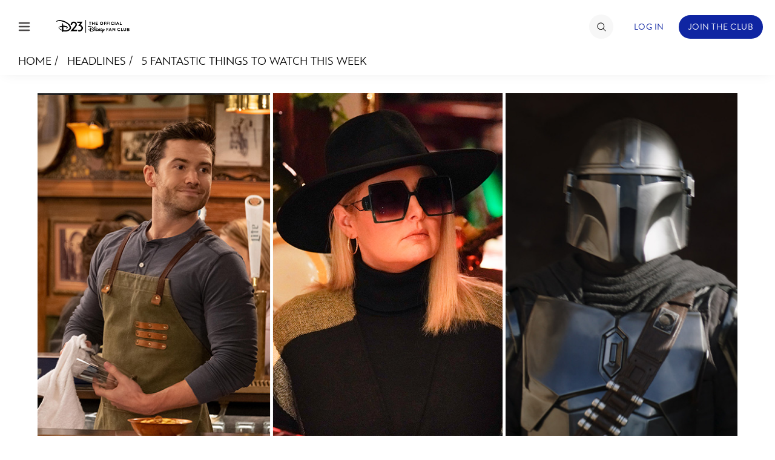

--- FILE ---
content_type: text/html; charset=UTF-8
request_url: https://d23.com/5-fantastic-things-to-watch-this-week-022723/
body_size: 21651
content:
<!DOCTYPE html>
<html lang="en-US">
<head>
<!-- OneTrust Cookies Consent Notice start -->
<script src="https://cdn.cookielaw.org/scripttemplates/otSDKStub.js" type="text/javascript" charset="UTF-8" data-domain-script="928852e1-9ba0-4c16-acf7-4de9ee41034f"></script>
<script>
    function OptanonWrapper() {
        OneTrust.OnConsentChanged(function() {
            location.reload(true);
       });
    }
</script>
<!-- OneTrust Cookies Consent Notice end -->
    <meta charset="UTF-8">
    <meta name="viewport" content="width=device-width, initial-scale=1">
    <link rel="profile" href="http://gmpg.org/xfn/11">
    <link rel="pingback" href="https://d23.com/wp/xmlrpc.php">
    <meta name="robots" content="index, follow, max-image-preview:large, max-snippet:-1, max-video-preview:-1">
<!-- BEGIN DDM Adobe Launch Web Analytics Tagging --><script src="//assets.adobedtm.com/1d8f60aacd81/ff4581ad4592/launch-2791cca20f25.min.js" async></script><script>var ddmDatalayer = ddmDatalayer || {};</script><!-- END DDM Adobe Launch Web Analytics Tagging -->
	<!-- This site is optimized with the Yoast SEO plugin v22.9 - https://yoast.com/wordpress/plugins/seo/ -->
	<title>5 Fantastic Things to Watch This Week - D23</title>
	<meta name="description" content="This week, prepare for all-new spectacular content coming to your TV (and assorted streaming devices) with 5 Fantastic Things to Watch!">
	<link rel="canonical" href="https://d23.com/5-fantastic-things-to-watch-this-week-022723/">
	<meta property="og:locale" content="en_US">
	<meta property="og:type" content="article">
	<meta property="og:title" content="5 Fantastic Things to Watch This Week - D23">
	<meta property="og:description" content="This week, prepare for all-new spectacular content coming to your TV (and assorted streaming devices) with 5 Fantastic Things to Watch!">
	<meta property="og:url" content="https://d23.com/5-fantastic-things-to-watch-this-week-022723/">
	<meta property="og:site_name" content="D23">
	<meta property="article:published_time" content="2023-02-27T18:27:17+00:00">
	<meta property="article:modified_time" content="2023-02-27T18:27:41+00:00">
	<meta property="og:image" content="https://d23.com/app/uploads/2023/02/00_5-fantastic-things-022723_1180-x-600.jpg">
	<meta property="og:image:width" content="1180">
	<meta property="og:image:height" content="600">
	<meta property="og:image:type" content="image/jpeg">
	<meta name="author" content="Analise">
	<meta name="twitter:card" content="summary_large_image">
	<meta name="twitter:label1" content="Written by">
	<meta name="twitter:data1" content="Analise">
	<meta name="twitter:label2" content="Est. reading time">
	<meta name="twitter:data2" content="4 minutes">
	<script type="application/ld+json" class="yoast-schema-graph">{"@context":"https://schema.org","@graph":[{"@type":"WebPage","@id":"https://d23.com/5-fantastic-things-to-watch-this-week-022723/","url":"https://d23.com/5-fantastic-things-to-watch-this-week-022723/","name":"5 Fantastic Things to Watch This Week - D23","isPartOf":{"@id":"https://d23.com/#website"},"primaryImageOfPage":{"@id":"https://d23.com/5-fantastic-things-to-watch-this-week-022723/#primaryimage"},"image":{"@id":"https://d23.com/5-fantastic-things-to-watch-this-week-022723/#primaryimage"},"thumbnailUrl":"https://d23.com/app/uploads/2023/02/00_5-fantastic-things-022723_1180-x-600.jpg","datePublished":"2023-02-27T18:27:17+00:00","dateModified":"2023-02-27T18:27:41+00:00","author":{"@id":"https://d23.com/#/schema/person/ce2960b5864d868a6db10a98f949c922"},"description":"This week, prepare for all-new spectacular content coming to your TV (and assorted streaming devices) with 5 Fantastic Things to Watch!","breadcrumb":{"@id":"https://d23.com/5-fantastic-things-to-watch-this-week-022723/#breadcrumb"},"inLanguage":"en-US","potentialAction":[{"@type":"ReadAction","target":["https://d23.com/5-fantastic-things-to-watch-this-week-022723/"]}]},{"@type":"ImageObject","inLanguage":"en-US","@id":"https://d23.com/5-fantastic-things-to-watch-this-week-022723/#primaryimage","url":"https://d23.com/app/uploads/2023/02/00_5-fantastic-things-022723_1180-x-600.jpg","contentUrl":"https://d23.com/app/uploads/2023/02/00_5-fantastic-things-022723_1180-x-600.jpg","width":1180,"height":600},{"@type":"BreadcrumbList","@id":"https://d23.com/5-fantastic-things-to-watch-this-week-022723/#breadcrumb","itemListElement":[{"@type":"ListItem","position":1,"name":"Home","item":"https://d23.com/"},{"@type":"ListItem","position":2,"name":"5 Fantastic Things to Watch This Week"}]},{"@type":"WebSite","@id":"https://d23.com/#website","url":"https://d23.com/","name":"D23","description":"The Official Disney Fan Club","potentialAction":[{"@type":"SearchAction","target":{"@type":"EntryPoint","urlTemplate":"https://d23.com/?s={search_term_string}"},"query-input":"required name=search_term_string"}],"inLanguage":"en-US"},{"@type":"Person","@id":"https://d23.com/#/schema/person/ce2960b5864d868a6db10a98f949c922","name":"Analise","image":{"@type":"ImageObject","inLanguage":"en-US","@id":"https://d23.com/#/schema/person/image/","url":"https://secure.gravatar.com/avatar/e7eefcdc75bf3a9b435368aca57b867d?s=96&d=mm&r=g","contentUrl":"https://secure.gravatar.com/avatar/e7eefcdc75bf3a9b435368aca57b867d?s=96&d=mm&r=g","caption":"Analise"},"url":"https://d23.com/author/analise-warnerdisney-com/"}]}</script>
	<!-- / Yoast SEO plugin. -->


<link rel="dns-prefetch" href="//cdn.registerdisney.go.com">
<link rel="dns-prefetch" href="//fonts.twdc.com">
<link rel="alternate" type="application/rss+xml" title="D23 &raquo; Feed" href="https://d23.com/feed/">
<script>
window._wpemojiSettings = {"baseUrl":"https:\/\/s.w.org\/images\/core\/emoji\/15.0.3\/72x72\/","ext":".png","svgUrl":"https:\/\/s.w.org\/images\/core\/emoji\/15.0.3\/svg\/","svgExt":".svg","source":{"concatemoji":"https:\/\/d23.com\/wp\/wp-includes\/js\/wp-emoji-release.min.js"}};
/*! This file is auto-generated */
!function(i,n){var o,s,e;function c(e){try{var t={supportTests:e,timestamp:(new Date).valueOf()};sessionStorage.setItem(o,JSON.stringify(t))}catch(e){}}function p(e,t,n){e.clearRect(0,0,e.canvas.width,e.canvas.height),e.fillText(t,0,0);var t=new Uint32Array(e.getImageData(0,0,e.canvas.width,e.canvas.height).data),r=(e.clearRect(0,0,e.canvas.width,e.canvas.height),e.fillText(n,0,0),new Uint32Array(e.getImageData(0,0,e.canvas.width,e.canvas.height).data));return t.every(function(e,t){return e===r[t]})}function u(e,t,n){switch(t){case"flag":return n(e,"\ud83c\udff3\ufe0f\u200d\u26a7\ufe0f","\ud83c\udff3\ufe0f\u200b\u26a7\ufe0f")?!1:!n(e,"\ud83c\uddfa\ud83c\uddf3","\ud83c\uddfa\u200b\ud83c\uddf3")&&!n(e,"\ud83c\udff4\udb40\udc67\udb40\udc62\udb40\udc65\udb40\udc6e\udb40\udc67\udb40\udc7f","\ud83c\udff4\u200b\udb40\udc67\u200b\udb40\udc62\u200b\udb40\udc65\u200b\udb40\udc6e\u200b\udb40\udc67\u200b\udb40\udc7f");case"emoji":return!n(e,"\ud83d\udc26\u200d\u2b1b","\ud83d\udc26\u200b\u2b1b")}return!1}function f(e,t,n){var r="undefined"!=typeof WorkerGlobalScope&&self instanceof WorkerGlobalScope?new OffscreenCanvas(300,150):i.createElement("canvas"),a=r.getContext("2d",{willReadFrequently:!0}),o=(a.textBaseline="top",a.font="600 32px Arial",{});return e.forEach(function(e){o[e]=t(a,e,n)}),o}function t(e){var t=i.createElement("script");t.src=e,t.defer=!0,i.head.appendChild(t)}"undefined"!=typeof Promise&&(o="wpEmojiSettingsSupports",s=["flag","emoji"],n.supports={everything:!0,everythingExceptFlag:!0},e=new Promise(function(e){i.addEventListener("DOMContentLoaded",e,{once:!0})}),new Promise(function(t){var n=function(){try{var e=JSON.parse(sessionStorage.getItem(o));if("object"==typeof e&&"number"==typeof e.timestamp&&(new Date).valueOf()<e.timestamp+604800&&"object"==typeof e.supportTests)return e.supportTests}catch(e){}return null}();if(!n){if("undefined"!=typeof Worker&&"undefined"!=typeof OffscreenCanvas&&"undefined"!=typeof URL&&URL.createObjectURL&&"undefined"!=typeof Blob)try{var e="postMessage("+f.toString()+"("+[JSON.stringify(s),u.toString(),p.toString()].join(",")+"));",r=new Blob([e],{type:"text/javascript"}),a=new Worker(URL.createObjectURL(r),{name:"wpTestEmojiSupports"});return void(a.onmessage=function(e){c(n=e.data),a.terminate(),t(n)})}catch(e){}c(n=f(s,u,p))}t(n)}).then(function(e){for(var t in e)n.supports[t]=e[t],n.supports.everything=n.supports.everything&&n.supports[t],"flag"!==t&&(n.supports.everythingExceptFlag=n.supports.everythingExceptFlag&&n.supports[t]);n.supports.everythingExceptFlag=n.supports.everythingExceptFlag&&!n.supports.flag,n.DOMReady=!1,n.readyCallback=function(){n.DOMReady=!0}}).then(function(){return e}).then(function(){var e;n.supports.everything||(n.readyCallback(),(e=n.source||{}).concatemoji?t(e.concatemoji):e.wpemoji&&e.twemoji&&(t(e.twemoji),t(e.wpemoji)))}))}((window,document),window._wpemojiSettings);
</script>
<link rel="stylesheet" id="mediaelement-css" href="https://d23.com/wp/wp-includes/js/mediaelement/mediaelementplayer-legacy.min.css" media="all">
<link rel="stylesheet" id="wp-mediaelement-css" href="https://d23.com/wp/wp-includes/js/mediaelement/wp-mediaelement.min.css" media="all">
<style id="wp-emoji-styles-inline-css">

	img.wp-smiley, img.emoji {
		display: inline !important;
		border: none !important;
		box-shadow: none !important;
		height: 1em !important;
		width: 1em !important;
		margin: 0 0.07em !important;
		vertical-align: -0.1em !important;
		background: none !important;
		padding: 0 !important;
	}
</style>
<style id="wp-block-library-inline-css">
:root{--wp-admin-theme-color:#007cba;--wp-admin-theme-color--rgb:0,124,186;--wp-admin-theme-color-darker-10:#006ba1;--wp-admin-theme-color-darker-10--rgb:0,107,161;--wp-admin-theme-color-darker-20:#005a87;--wp-admin-theme-color-darker-20--rgb:0,90,135;--wp-admin-border-width-focus:2px;--wp-block-synced-color:#7a00df;--wp-block-synced-color--rgb:122,0,223;--wp-bound-block-color:#9747ff}@media (min-resolution:192dpi){:root{--wp-admin-border-width-focus:1.5px}}.wp-element-button{cursor:pointer}:root{--wp--preset--font-size--normal:16px;--wp--preset--font-size--huge:42px}:root .has-very-light-gray-background-color{background-color:#eee}:root .has-very-dark-gray-background-color{background-color:#313131}:root .has-very-light-gray-color{color:#eee}:root .has-very-dark-gray-color{color:#313131}:root .has-vivid-green-cyan-to-vivid-cyan-blue-gradient-background{background:linear-gradient(135deg,#00d084,#0693e3)}:root .has-purple-crush-gradient-background{background:linear-gradient(135deg,#34e2e4,#4721fb 50%,#ab1dfe)}:root .has-hazy-dawn-gradient-background{background:linear-gradient(135deg,#faaca8,#dad0ec)}:root .has-subdued-olive-gradient-background{background:linear-gradient(135deg,#fafae1,#67a671)}:root .has-atomic-cream-gradient-background{background:linear-gradient(135deg,#fdd79a,#004a59)}:root .has-nightshade-gradient-background{background:linear-gradient(135deg,#330968,#31cdcf)}:root .has-midnight-gradient-background{background:linear-gradient(135deg,#020381,#2874fc)}.has-regular-font-size{font-size:1em}.has-larger-font-size{font-size:2.625em}.has-normal-font-size{font-size:var(--wp--preset--font-size--normal)}.has-huge-font-size{font-size:var(--wp--preset--font-size--huge)}.has-text-align-center{text-align:center}.has-text-align-left{text-align:left}.has-text-align-right{text-align:right}#end-resizable-editor-section{display:none}.aligncenter{clear:both}.items-justified-left{justify-content:flex-start}.items-justified-center{justify-content:center}.items-justified-right{justify-content:flex-end}.items-justified-space-between{justify-content:space-between}.screen-reader-text{border:0;clip:rect(1px,1px,1px,1px);-webkit-clip-path:inset(50%);clip-path:inset(50%);height:1px;margin:-1px;overflow:hidden;padding:0;position:absolute;width:1px;word-wrap:normal!important}.screen-reader-text:focus{background-color:#ddd;clip:auto!important;-webkit-clip-path:none;clip-path:none;color:#444;display:block;font-size:1em;height:auto;left:5px;line-height:normal;padding:15px 23px 14px;text-decoration:none;top:5px;width:auto;z-index:100000}html :where(.has-border-color){border-style:solid}html :where([style*=border-top-color]){border-top-style:solid}html :where([style*=border-right-color]){border-right-style:solid}html :where([style*=border-bottom-color]){border-bottom-style:solid}html :where([style*=border-left-color]){border-left-style:solid}html :where([style*=border-width]){border-style:solid}html :where([style*=border-top-width]){border-top-style:solid}html :where([style*=border-right-width]){border-right-style:solid}html :where([style*=border-bottom-width]){border-bottom-style:solid}html :where([style*=border-left-width]){border-left-style:solid}html :where(img[class*=wp-image-]){height:auto;max-width:100%}:where(figure){margin:0 0 1em}html :where(.is-position-sticky){--wp-admin--admin-bar--position-offset:var(--wp-admin--admin-bar--height,0px)}@media screen and (max-width:600px){html :where(.is-position-sticky){--wp-admin--admin-bar--position-offset:0px}}
</style>
<style id="global-styles-inline-css">
body{--wp--preset--color--black: #000000;--wp--preset--color--cyan-bluish-gray: #abb8c3;--wp--preset--color--white: #ffffff;--wp--preset--color--pale-pink: #f78da7;--wp--preset--color--vivid-red: #cf2e2e;--wp--preset--color--luminous-vivid-orange: #ff6900;--wp--preset--color--luminous-vivid-amber: #fcb900;--wp--preset--color--light-green-cyan: #7bdcb5;--wp--preset--color--vivid-green-cyan: #00d084;--wp--preset--color--pale-cyan-blue: #8ed1fc;--wp--preset--color--vivid-cyan-blue: #0693e3;--wp--preset--color--vivid-purple: #9b51e0;--wp--preset--color--bg-1: #FFFFFF;--wp--preset--color--text-1: #061A30;--wp--preset--color--link-1: #1B4574;--wp--preset--color--bg-2: #DDE3EC;--wp--preset--color--text-2: #656565;--wp--preset--color--link-2: #1B4574;--wp--preset--color--bg-3: #1B4574;--wp--preset--color--text-3: #FFFFFF;--wp--preset--color--link-3: #FFFFFF;--wp--preset--color--accent-1: #A28F68;--wp--preset--color--accent-2: #429ACB;--wp--preset--color--accent-3: #2B658B;--wp--preset--color--button-bg-1: #1B4574;--wp--preset--color--button-text-1: #FFFFFF;--wp--preset--color--button-bg-2: #FFFFFF;--wp--preset--color--button-text-2: #1B4574;--wp--preset--gradient--vivid-cyan-blue-to-vivid-purple: linear-gradient(135deg,rgba(6,147,227,1) 0%,rgb(155,81,224) 100%);--wp--preset--gradient--light-green-cyan-to-vivid-green-cyan: linear-gradient(135deg,rgb(122,220,180) 0%,rgb(0,208,130) 100%);--wp--preset--gradient--luminous-vivid-amber-to-luminous-vivid-orange: linear-gradient(135deg,rgba(252,185,0,1) 0%,rgba(255,105,0,1) 100%);--wp--preset--gradient--luminous-vivid-orange-to-vivid-red: linear-gradient(135deg,rgba(255,105,0,1) 0%,rgb(207,46,46) 100%);--wp--preset--gradient--very-light-gray-to-cyan-bluish-gray: linear-gradient(135deg,rgb(238,238,238) 0%,rgb(169,184,195) 100%);--wp--preset--gradient--cool-to-warm-spectrum: linear-gradient(135deg,rgb(74,234,220) 0%,rgb(151,120,209) 20%,rgb(207,42,186) 40%,rgb(238,44,130) 60%,rgb(251,105,98) 80%,rgb(254,248,76) 100%);--wp--preset--gradient--blush-light-purple: linear-gradient(135deg,rgb(255,206,236) 0%,rgb(152,150,240) 100%);--wp--preset--gradient--blush-bordeaux: linear-gradient(135deg,rgb(254,205,165) 0%,rgb(254,45,45) 50%,rgb(107,0,62) 100%);--wp--preset--gradient--luminous-dusk: linear-gradient(135deg,rgb(255,203,112) 0%,rgb(199,81,192) 50%,rgb(65,88,208) 100%);--wp--preset--gradient--pale-ocean: linear-gradient(135deg,rgb(255,245,203) 0%,rgb(182,227,212) 50%,rgb(51,167,181) 100%);--wp--preset--gradient--electric-grass: linear-gradient(135deg,rgb(202,248,128) 0%,rgb(113,206,126) 100%);--wp--preset--gradient--midnight: linear-gradient(135deg,rgb(2,3,129) 0%,rgb(40,116,252) 100%);--wp--preset--gradient--gradient-1: linear-gradient(90deg, rgb(6 , 26, 48, 1) 0%, rgb(27, 69, 116, 1) 28%, rgb(66 ,154 , 203, 1) 49%, rgb(43, 101, 139, 1) 73%, rgb(27, 69, 116, 1) 100%);--wp--preset--gradient--gradient-2: linear-gradient(97deg, rgb(27, 69, 116, 1) 0%, rgb(43, 101, 139, 1) 100%);--wp--preset--gradient--gradient-3: linear-gradient(to bottom, rgba(248, 249, 251, 1) 0%, rgba(242, 244, 248, 1) 43%, rgba(248, 249, 251, 1) 100%);--wp--preset--font-size--small: 0.9rem;--wp--preset--font-size--medium: 1.05rem;--wp--preset--font-size--large: clamp(1.39rem, 1.39rem + ((1vw - 0.2rem) * 0.767), 1.85rem);--wp--preset--font-size--x-large: clamp(1.85rem, 1.85rem + ((1vw - 0.2rem) * 1.083), 2.5rem);--wp--preset--font-size--xx-large: clamp(2.5rem, 2.5rem + ((1vw - 0.2rem) * 1.283), 3.27rem);--wp--preset--font-family--inspire-twdc: InspireTWDC;--wp--preset--spacing--50: min(6.5rem, 8vw);--wp--preset--spacing--10: 1rem;--wp--preset--spacing--20: min(1.5rem, 2vw);--wp--preset--spacing--30: min(2.5rem, 3vw);--wp--preset--spacing--40: min(4rem, 5vw);--wp--preset--spacing--60: min(10.5rem, 13vw);--wp--preset--shadow--natural: 6px 6px 9px rgba(0, 0, 0, 0.2);--wp--preset--shadow--deep: 12px 12px 50px rgba(0, 0, 0, 0.4);--wp--preset--shadow--sharp: 6px 6px 0px rgba(0, 0, 0, 0.2);--wp--preset--shadow--outlined: 6px 6px 0px -3px rgba(255, 255, 255, 1), 6px 6px rgba(0, 0, 0, 1);--wp--preset--shadow--crisp: 6px 6px 0px rgba(0, 0, 0, 1);}body { margin: 0;--wp--style--global--content-size: 1100px;--wp--style--global--wide-size: 1280px; }.wp-site-blocks { padding-top: var(--wp--style--root--padding-top); padding-bottom: var(--wp--style--root--padding-bottom); }.has-global-padding { padding-right: var(--wp--style--root--padding-right); padding-left: var(--wp--style--root--padding-left); }.has-global-padding :where(.has-global-padding:not(.wp-block-block)) { padding-right: 0; padding-left: 0; }.has-global-padding > .alignfull { margin-right: calc(var(--wp--style--root--padding-right) * -1); margin-left: calc(var(--wp--style--root--padding-left) * -1); }.has-global-padding :where(.has-global-padding:not(.wp-block-block)) > .alignfull { margin-right: 0; margin-left: 0; }.has-global-padding > .alignfull:where(:not(.has-global-padding):not(.is-layout-flex):not(.is-layout-grid)) > :where([class*="wp-block-"]:not(.alignfull):not([class*="__"]),p,h1,h2,h3,h4,h5,h6,ul,ol) { padding-right: var(--wp--style--root--padding-right); padding-left: var(--wp--style--root--padding-left); }.has-global-padding :where(.has-global-padding) > .alignfull:where(:not(.has-global-padding)) > :where([class*="wp-block-"]:not(.alignfull):not([class*="__"]),p,h1,h2,h3,h4,h5,h6,ul,ol) { padding-right: 0; padding-left: 0; }.wp-site-blocks > .alignleft { float: left; margin-right: 2em; }.wp-site-blocks > .alignright { float: right; margin-left: 2em; }.wp-site-blocks > .aligncenter { justify-content: center; margin-left: auto; margin-right: auto; }:where(.wp-site-blocks) > * { margin-block-start: 0; margin-block-end: 0; }:where(.wp-site-blocks) > :first-child:first-child { margin-block-start: 0; }:where(.wp-site-blocks) > :last-child:last-child { margin-block-end: 0; }body { --wp--style--block-gap: 0; }:where(body .is-layout-flow)  > :first-child:first-child{margin-block-start: 0;}:where(body .is-layout-flow)  > :last-child:last-child{margin-block-end: 0;}:where(body .is-layout-flow)  > *{margin-block-start: 0;margin-block-end: 0;}:where(body .is-layout-constrained)  > :first-child:first-child{margin-block-start: 0;}:where(body .is-layout-constrained)  > :last-child:last-child{margin-block-end: 0;}:where(body .is-layout-constrained)  > *{margin-block-start: 0;margin-block-end: 0;}:where(body .is-layout-flex) {gap: 0;}:where(body .is-layout-grid) {gap: 0;}body .is-layout-flow > .alignleft{float: left;margin-inline-start: 0;margin-inline-end: 2em;}body .is-layout-flow > .alignright{float: right;margin-inline-start: 2em;margin-inline-end: 0;}body .is-layout-flow > .aligncenter{margin-left: auto !important;margin-right: auto !important;}body .is-layout-constrained > .alignleft{float: left;margin-inline-start: 0;margin-inline-end: 2em;}body .is-layout-constrained > .alignright{float: right;margin-inline-start: 2em;margin-inline-end: 0;}body .is-layout-constrained > .aligncenter{margin-left: auto !important;margin-right: auto !important;}body .is-layout-constrained > :where(:not(.alignleft):not(.alignright):not(.alignfull)){max-width: var(--wp--style--global--content-size);margin-left: auto !important;margin-right: auto !important;}body .is-layout-constrained > .alignwide{max-width: var(--wp--style--global--wide-size);}body .is-layout-flex{display: flex;}body .is-layout-flex{flex-wrap: wrap;align-items: center;}body .is-layout-flex > *{margin: 0;}body .is-layout-grid{display: grid;}body .is-layout-grid > *{margin: 0;}body{background-color: var(--wp--preset--color--bg-1);color: var(--wp--preset--color--text-1);font-family: var(--wp--preset--font-family--inspire-twdc);font-size: var(--wp--preset--font-size--small);font-style: normal;font-weight: 400;line-height: 1.55;--wp--style--root--padding-top: 0;--wp--style--root--padding-right: 0;--wp--style--root--padding-bottom: 0;--wp--style--root--padding-left: 0;}a:where(:not(.wp-element-button)){color: var(--wp--preset--color--link-1);font-size: var(--wp--preset--font-size--small);text-decoration: none;}a:where(:not(.wp-element-button)):hover{text-decoration: none;}h1, h2, h3, h4, h5, h6{color: var(--wp--preset--color--text-1);font-weight: 400;line-height: 1.2;}h1{font-size: var(--wp--preset--font-size--xx-large);font-style: normal;font-weight: 700;line-height: 1.15;}h2{font-size: var(--wp--preset--font-size--x-large);font-style: normal;font-weight: 700;}h3{font-size: var(--wp--preset--font-size--large);font-style: normal;font-weight: 700;}h4{font-size: clamp(1.1rem, 1.1rem + ((1vw - 0.2rem) * 0.767), 1.5rem);font-style: normal;font-weight: 700;}h5{font-size: var(--wp--preset--font-size--medium);font-style: normal;font-weight: 700;}h6{font-size: var(--wp--preset--font-size--small);font-style: normal;font-weight: 700;}.wp-element-button, .wp-block-button__link{background-color: var(--wp--preset--color--button-bg-1);border-radius: .33rem;border-color: var(--wp--preset--color--button-bg-1);border-width: 0;color: var(--wp--preset--color--button-text-1);font-family: inherit;font-size: var(--wp--preset--font-size--small);font-style: normal;font-weight: 500;line-height: inherit;padding-top: 0.6rem;padding-right: 1rem;padding-bottom: 0.6rem;padding-left: 1rem;text-decoration: none;}.wp-element-button:hover, .wp-block-button__link:hover{background-color: var(--wp--preset--color--button-bg-1);border-color: var(--wp--preset--color--button-bg-2);color: var(--wp--preset--color--button-text-1);}.wp-element-button:focus, .wp-block-button__link:focus{background-color: var(--wp--preset--color--button-bg-2);border-color: var(--wp--preset--color--button-bg-2);color: var(--wp--preset--color--button-text-1);outline-color: var(--wp--preset--color--button-bg-1);outline-offset: 2px;outline-style: dotted;outline-width: 1px;}.wp-element-button:active, .wp-block-button__link:active{background-color: var(--wp--preset--color--button-bg-1);color: var(--wp--preset--color--button-text-1);}.wp-element-caption, .wp-block-audio figcaption, .wp-block-embed figcaption, .wp-block-gallery figcaption, .wp-block-image figcaption, .wp-block-table figcaption, .wp-block-video figcaption{color: var(--wp--preset--color--text-2);font-size: 0.8rem;}.has-black-color{color: var(--wp--preset--color--black) !important;}.has-cyan-bluish-gray-color{color: var(--wp--preset--color--cyan-bluish-gray) !important;}.has-white-color{color: var(--wp--preset--color--white) !important;}.has-pale-pink-color{color: var(--wp--preset--color--pale-pink) !important;}.has-vivid-red-color{color: var(--wp--preset--color--vivid-red) !important;}.has-luminous-vivid-orange-color{color: var(--wp--preset--color--luminous-vivid-orange) !important;}.has-luminous-vivid-amber-color{color: var(--wp--preset--color--luminous-vivid-amber) !important;}.has-light-green-cyan-color{color: var(--wp--preset--color--light-green-cyan) !important;}.has-vivid-green-cyan-color{color: var(--wp--preset--color--vivid-green-cyan) !important;}.has-pale-cyan-blue-color{color: var(--wp--preset--color--pale-cyan-blue) !important;}.has-vivid-cyan-blue-color{color: var(--wp--preset--color--vivid-cyan-blue) !important;}.has-vivid-purple-color{color: var(--wp--preset--color--vivid-purple) !important;}.has-bg-1-color{color: var(--wp--preset--color--bg-1) !important;}.has-text-1-color{color: var(--wp--preset--color--text-1) !important;}.has-link-1-color{color: var(--wp--preset--color--link-1) !important;}.has-bg-2-color{color: var(--wp--preset--color--bg-2) !important;}.has-text-2-color{color: var(--wp--preset--color--text-2) !important;}.has-link-2-color{color: var(--wp--preset--color--link-2) !important;}.has-bg-3-color{color: var(--wp--preset--color--bg-3) !important;}.has-text-3-color{color: var(--wp--preset--color--text-3) !important;}.has-link-3-color{color: var(--wp--preset--color--link-3) !important;}.has-accent-1-color{color: var(--wp--preset--color--accent-1) !important;}.has-accent-2-color{color: var(--wp--preset--color--accent-2) !important;}.has-accent-3-color{color: var(--wp--preset--color--accent-3) !important;}.has-button-bg-1-color{color: var(--wp--preset--color--button-bg-1) !important;}.has-button-text-1-color{color: var(--wp--preset--color--button-text-1) !important;}.has-button-bg-2-color{color: var(--wp--preset--color--button-bg-2) !important;}.has-button-text-2-color{color: var(--wp--preset--color--button-text-2) !important;}.has-black-background-color{background-color: var(--wp--preset--color--black) !important;}.has-cyan-bluish-gray-background-color{background-color: var(--wp--preset--color--cyan-bluish-gray) !important;}.has-white-background-color{background-color: var(--wp--preset--color--white) !important;}.has-pale-pink-background-color{background-color: var(--wp--preset--color--pale-pink) !important;}.has-vivid-red-background-color{background-color: var(--wp--preset--color--vivid-red) !important;}.has-luminous-vivid-orange-background-color{background-color: var(--wp--preset--color--luminous-vivid-orange) !important;}.has-luminous-vivid-amber-background-color{background-color: var(--wp--preset--color--luminous-vivid-amber) !important;}.has-light-green-cyan-background-color{background-color: var(--wp--preset--color--light-green-cyan) !important;}.has-vivid-green-cyan-background-color{background-color: var(--wp--preset--color--vivid-green-cyan) !important;}.has-pale-cyan-blue-background-color{background-color: var(--wp--preset--color--pale-cyan-blue) !important;}.has-vivid-cyan-blue-background-color{background-color: var(--wp--preset--color--vivid-cyan-blue) !important;}.has-vivid-purple-background-color{background-color: var(--wp--preset--color--vivid-purple) !important;}.has-bg-1-background-color{background-color: var(--wp--preset--color--bg-1) !important;}.has-text-1-background-color{background-color: var(--wp--preset--color--text-1) !important;}.has-link-1-background-color{background-color: var(--wp--preset--color--link-1) !important;}.has-bg-2-background-color{background-color: var(--wp--preset--color--bg-2) !important;}.has-text-2-background-color{background-color: var(--wp--preset--color--text-2) !important;}.has-link-2-background-color{background-color: var(--wp--preset--color--link-2) !important;}.has-bg-3-background-color{background-color: var(--wp--preset--color--bg-3) !important;}.has-text-3-background-color{background-color: var(--wp--preset--color--text-3) !important;}.has-link-3-background-color{background-color: var(--wp--preset--color--link-3) !important;}.has-accent-1-background-color{background-color: var(--wp--preset--color--accent-1) !important;}.has-accent-2-background-color{background-color: var(--wp--preset--color--accent-2) !important;}.has-accent-3-background-color{background-color: var(--wp--preset--color--accent-3) !important;}.has-button-bg-1-background-color{background-color: var(--wp--preset--color--button-bg-1) !important;}.has-button-text-1-background-color{background-color: var(--wp--preset--color--button-text-1) !important;}.has-button-bg-2-background-color{background-color: var(--wp--preset--color--button-bg-2) !important;}.has-button-text-2-background-color{background-color: var(--wp--preset--color--button-text-2) !important;}.has-black-border-color{border-color: var(--wp--preset--color--black) !important;}.has-cyan-bluish-gray-border-color{border-color: var(--wp--preset--color--cyan-bluish-gray) !important;}.has-white-border-color{border-color: var(--wp--preset--color--white) !important;}.has-pale-pink-border-color{border-color: var(--wp--preset--color--pale-pink) !important;}.has-vivid-red-border-color{border-color: var(--wp--preset--color--vivid-red) !important;}.has-luminous-vivid-orange-border-color{border-color: var(--wp--preset--color--luminous-vivid-orange) !important;}.has-luminous-vivid-amber-border-color{border-color: var(--wp--preset--color--luminous-vivid-amber) !important;}.has-light-green-cyan-border-color{border-color: var(--wp--preset--color--light-green-cyan) !important;}.has-vivid-green-cyan-border-color{border-color: var(--wp--preset--color--vivid-green-cyan) !important;}.has-pale-cyan-blue-border-color{border-color: var(--wp--preset--color--pale-cyan-blue) !important;}.has-vivid-cyan-blue-border-color{border-color: var(--wp--preset--color--vivid-cyan-blue) !important;}.has-vivid-purple-border-color{border-color: var(--wp--preset--color--vivid-purple) !important;}.has-bg-1-border-color{border-color: var(--wp--preset--color--bg-1) !important;}.has-text-1-border-color{border-color: var(--wp--preset--color--text-1) !important;}.has-link-1-border-color{border-color: var(--wp--preset--color--link-1) !important;}.has-bg-2-border-color{border-color: var(--wp--preset--color--bg-2) !important;}.has-text-2-border-color{border-color: var(--wp--preset--color--text-2) !important;}.has-link-2-border-color{border-color: var(--wp--preset--color--link-2) !important;}.has-bg-3-border-color{border-color: var(--wp--preset--color--bg-3) !important;}.has-text-3-border-color{border-color: var(--wp--preset--color--text-3) !important;}.has-link-3-border-color{border-color: var(--wp--preset--color--link-3) !important;}.has-accent-1-border-color{border-color: var(--wp--preset--color--accent-1) !important;}.has-accent-2-border-color{border-color: var(--wp--preset--color--accent-2) !important;}.has-accent-3-border-color{border-color: var(--wp--preset--color--accent-3) !important;}.has-button-bg-1-border-color{border-color: var(--wp--preset--color--button-bg-1) !important;}.has-button-text-1-border-color{border-color: var(--wp--preset--color--button-text-1) !important;}.has-button-bg-2-border-color{border-color: var(--wp--preset--color--button-bg-2) !important;}.has-button-text-2-border-color{border-color: var(--wp--preset--color--button-text-2) !important;}.has-vivid-cyan-blue-to-vivid-purple-gradient-background{background: var(--wp--preset--gradient--vivid-cyan-blue-to-vivid-purple) !important;}.has-light-green-cyan-to-vivid-green-cyan-gradient-background{background: var(--wp--preset--gradient--light-green-cyan-to-vivid-green-cyan) !important;}.has-luminous-vivid-amber-to-luminous-vivid-orange-gradient-background{background: var(--wp--preset--gradient--luminous-vivid-amber-to-luminous-vivid-orange) !important;}.has-luminous-vivid-orange-to-vivid-red-gradient-background{background: var(--wp--preset--gradient--luminous-vivid-orange-to-vivid-red) !important;}.has-very-light-gray-to-cyan-bluish-gray-gradient-background{background: var(--wp--preset--gradient--very-light-gray-to-cyan-bluish-gray) !important;}.has-cool-to-warm-spectrum-gradient-background{background: var(--wp--preset--gradient--cool-to-warm-spectrum) !important;}.has-blush-light-purple-gradient-background{background: var(--wp--preset--gradient--blush-light-purple) !important;}.has-blush-bordeaux-gradient-background{background: var(--wp--preset--gradient--blush-bordeaux) !important;}.has-luminous-dusk-gradient-background{background: var(--wp--preset--gradient--luminous-dusk) !important;}.has-pale-ocean-gradient-background{background: var(--wp--preset--gradient--pale-ocean) !important;}.has-electric-grass-gradient-background{background: var(--wp--preset--gradient--electric-grass) !important;}.has-midnight-gradient-background{background: var(--wp--preset--gradient--midnight) !important;}.has-gradient-1-gradient-background{background: var(--wp--preset--gradient--gradient-1) !important;}.has-gradient-2-gradient-background{background: var(--wp--preset--gradient--gradient-2) !important;}.has-gradient-3-gradient-background{background: var(--wp--preset--gradient--gradient-3) !important;}.has-small-font-size{font-size: var(--wp--preset--font-size--small) !important;}.has-medium-font-size{font-size: var(--wp--preset--font-size--medium) !important;}.has-large-font-size{font-size: var(--wp--preset--font-size--large) !important;}.has-x-large-font-size{font-size: var(--wp--preset--font-size--x-large) !important;}.has-xx-large-font-size{font-size: var(--wp--preset--font-size--xx-large) !important;}.has-inspire-twdc-font-family{font-family: var(--wp--preset--font-family--inspire-twdc) !important;}
#content .gform_wrapper .gfield label {
    margin-left: 5px;
    line-height: 25px;
}

input.gform_button {
    font-size: 12px !important;
}

#content .gform_wrapper .gform_footer {
    text-align: left;
}


/* Some fixes for events */
article.d23-event > .entry-content .text-content {
    padding: 0 25px 0px 25px !important;
    margin-bottom: unset !important;
}

.single-d23-event .the_content {
    padding: 0 25px !important;
}

.single-d23-event  .entry-footer {
    margin-top: unset !important;
}

.single-d23-event .tags_section {
    padding: 0 35px !important;
}

.fl-builder.single-d23-event .entry-footer {
    margin-top: unset !important;
    margin-bottom: 21px;
}

@media (max-width: 767px) {
.single-d23-event  .tags_section {
    display: flex;
    justify-content: center;
    gap: 5px;
	  flex-wrap: wrap;
	}
}

.single-post main .entry-content a {
    font-size: 1.25rem !important;
}

.fl-accordion-content a {
    font-size: inherit;
}
				.type-post header.entry-header {
				padding: 0 12px;
		}

@media (max-width: 768px) {
		.fl-builder article.d23-event>.entry-content .text-content {
			width: 95%;
			margin: auto;
	}	
	
   article.d23-event #side-bar {
        order: 2 !important;
			  width: 95% !important;
			  margin: 21px auto 0;
    }
	
/* 	.fl-builder article.d23-event>.entry-content .text-content {
	background-color: #f9f9f9 !important;
} */
	
			article.d23-event>.entry-content>div {
			order: 3 !important;;
	}
	
		article.d23-event>.entry-content .text-content {
			order: 2 !important;
	}
}

.archive .content-area {
    float: left;
    padding-right: 20px;
    width: unset !important;
}

.archive .content-area img.attachment-medium.size-medium.wp-post-image {
    border-radius: 10px;
}

.page-template-upcoming-events img {
    max-height: 150px !important;
    width: auto;
    border-radius: 15px;
}
.page-template-upcoming-events .content-area {
    float: unset !important;
    padding-right: 20px;
    width: 90% !important;
    margin: 30px auto;
    max-width: 1026px;
}

.fl-builder.single-d23-event .the_content {
	padding: 0 0px !important;
}

/* .fl-builder article.d23-event>.entry-content .text-content {
	background-color: #f9f9f9 !important;
}
 */
.fl-builder h1.event-title {
    font-size: 2em;
    line-height: normal;
    margin: 31px 0;
}

.page-template-upcoming-events  .read_more_wrapper {
    display: none;
}

.page-template-upcoming-events .entry-title a {
    color: #003057;
    font-size: 1.25rem;
}

.page-template-upcoming-events .events-archive-wrapper .ev_middle {
    float: left;
    padding-right: 20px;
    width: 51%;
}

.page .fl-builder-content a {
    font-size: inherit;
}

@media (max-width: 767px) {
    .page-template-upcoming-events .events-archive-wrapper .mobileOnly img {
        display: none;
        text-align: center;
    }
	
	.d23-event-template-default.single h1.event-title {
    margin: 0;
}
	
	.page-template-upcoming-events div#primary {
    margin: auto;
}
}

@media (max-width: 1439px) {
    .events-archive-wrapper .mobileOnly .entry-image .add_event_to_calendar {
        bottom: 24px;
        display: block;
        margin-top: 0;
        margin-bottom: 0;
        position: absolute;
        right: auto;
        top: auto;
    }
}

    .events-archive-wrapper .mobileOnly {
        width: 100% !important;       
    }

@media (max-width: 767px) {
	.fl-builder h1.event-title {
			padding: 28px 0px 7px;
	}
	
	.page.page-template-upcoming-events #main .article_event_details .ev_left{
		width: 85vw !important;
	}
	
		.archive .archive-wrapper {
			display: flex;
			flex-direction: column;
			padding: 0 10px 17px;
	}
	.archive-wrapper .entry-image {
    float: unset;
    padding-right: 0 !important;
}
	.archive-wrapper .entry-image img {
    width: 100% !important;
    margin: auto;
    padding-right: 0 !important;
}
}

.d23-merch-card a {
    font-size: 16px !important;
}.wp-block-calendar.wp-block-calendar table:where(:not(.has-text-color)) th{background-color:var(--wp--preset--color--bg-1);color:var(--wp--preset--color--text-1);border-color:var(--wp--preset--color--text-1)}.wp-block-calendar table:where(:not(.has-text-color)) td{border-color:var(--wp--preset--color--text-1)}.wp-block-categories{}.wp-block-categories{list-style-type:none;}.wp-block-categories li{margin-bottom: 0.5rem;}.wp-block-post-comments-form{}.wp-block-post-comments-form textarea, .wp-block-post-comments-form input{border-radius:.33rem}.wp-block-loginout{}.wp-block-loginout input{border-radius:.33rem;padding:calc(0.667em + 2px);border:1px solid #949494;}.wp-block-post-terms{}.wp-block-post-terms .wp-block-post-terms__prefix{color: var(--wp--preset--color--text-2);}.wp-block-query-title{}.wp-block-query-title span{font-style: italic;}.wp-block-quote{}.wp-block-quote :where(p){margin-block-start:0;margin-block-end:calc(var(--wp--preset--spacing--10) + 0.5rem);}.wp-block-quote :where(:last-child){margin-block-end:0;}.wp-block-quote.has-text-align-right.is-style-plain, .rtl .is-style-plain.wp-block-quote:not(.has-text-align-center):not(.has-text-align-left){border-width: 0 2px 0 0;padding-left:calc(var(--wp--preset--spacing--20) + 0.5rem);padding-right:calc(var(--wp--preset--spacing--20) + 0.5rem);}.wp-block-quote.has-text-align-left.is-style-plain, body:not(.rtl) .is-style-plain.wp-block-quote:not(.has-text-align-center):not(.has-text-align-right){border-width: 0 0 0 2px;padding-left:calc(var(--wp--preset--spacing--20) + 0.5rem);padding-right:calc(var(--wp--preset--spacing--20) + 0.5rem)}.wp-block-search{}.wp-block-search .wp-block-search__input{border-radius:.33rem}.wp-block-separator{}.wp-block-separator:not(.is-style-wide):not(.is-style-dots):not(.alignwide):not(.alignfull){width: var(--wp--preset--spacing--60)}
</style>
<link rel="stylesheet" id="scripts-css-css" href="https://d23.com/app/plugins/ddm-streaming-video/includes/../assets/dist/css/styles.a9234491.css" media="all">
<link rel="stylesheet" id="vendor-css-css" href="https://d23.com/app/plugins/ddm-streaming-video/includes/../assets/dist/css/vendor.1d9f07a4.css" media="all">
<link rel="stylesheet" id="disneyOneIDPageStyles-css" href="https://d23.com/app/plugins/dtss-ddm-oneid/assets/dist/css/style.5b73b4c0.css" media="all">
<link rel="stylesheet" id="fancybox-for-wp-css" href="https://d23.com/app/plugins/fancybox-for-wordpress/assets/css/fancybox.css" media="all">
<link rel="stylesheet" id="animate-css" href="https://d23.com/app/plugins/wp-quiz/assets/frontend/css/animate.css" media="all">
<link rel="stylesheet" id="wp-quiz-css" href="https://d23.com/app/plugins/wp-quiz/assets/frontend/css/wp-quiz.css" media="all">
<link rel="stylesheet" id="d23-did-styles-css" href="https://d23.com/app/plugins/d23-membership/assets/css/style.css" media="all">
<link rel="stylesheet" id="d23-style-css" href="https://d23.com/app/themes/d23/style.css" media="all">
<link rel="stylesheet" id="d23-main-style-css" href="https://d23.com/app/themes/d23/assets/dist/css/app.79d9bd87.css" media="all">
<link rel="stylesheet" id="dashicons-css" href="https://d23.com/wp/wp-includes/css/dashicons.min.css" media="all">
<link rel="stylesheet" id="d23-Trident-app-css" href="https://d23.com/app/themes/trident-theme/assets/dist/css/app.6359072b.css" media="all">
<link rel="stylesheet" id="trident-inspire-twdc-css" href="https://fonts.twdc.com/InspireTWDC/latest.css" media="all">
<link rel="stylesheet" id="d23-Trident\Integrations\-FrontEnd-css" href="https://d23.com/app/plugins/trident-integrations/build/css/FrontEnd.ec83350f.css" media="all">
<link rel="stylesheet" id="d23-poll-widget-style-css" href="https://d23.com/app/mu-plugins/cf-d23-poll-widget/assets/css/style.css" media="all">
<link rel="stylesheet" id="d23-fp-jquery-ui-css" href="https://d23.com/app/plugins/d23-featured-photo/assets/css/jquery-ui.min.css" media="all">
<link rel="stylesheet" id="d23-fp-widget-style-css" href="https://d23.com/app/plugins/d23-featured-photo/assets/css/style.css" media="all">
<link rel="stylesheet" id="d23-tdid-widget-style-css" href="https://d23.com/app/plugins/d23-this-day-in-disney/assets/css/style.css" media="all">
<link rel="stylesheet" id="pp-animate-css" href="https://d23.com/app/plugins/bbpowerpack/assets/css/animate.min.css" media="all">
<script src="https://d23.com/wp/wp-includes/js/jquery/jquery.min.js" id="jquery-core-js"></script>
<script src="https://d23.com/wp/wp-includes/js/jquery/jquery-migrate.min.js" id="jquery-migrate-js"></script>
<script src="https://cdn.registerdisney.go.com/v4/OneID.js" id="OneID-js"></script>
<script id="did-js-extra">
var didOptions = {"didInstanceConfig":{"clientId":"DTSS-D23.WEB","responderPage":"https:\/\/d23.com\/wp\/oneid-responder-page\/","langPref":"en-US","cssOverride":"https:\/\/cdn.sites.disney.com\/sites\/d23\/static\/tech\/d23-oneid-v2.css","debug":"1","ajaxTimeout":"10000","useIdentityFlow":"1","mid_tracking":"disabled","org_id":"","page_updater":"enabled"}};
</script>
<script src="https://d23.com/app/plugins/dtss-ddm-oneid/assets/dist/js/oneid-instance-aabed01d.js" id="did-js"></script>
<script id="disneyOneIDPageUpdater-js-extra">
var oidUpdaterConfig = {"templatePartsURL":"https:\/\/d23.com\/app\/plugins\/dtss-ddm-oneid\/assets\/templates\/js-parts.html","placeholderValues":[],"icons":{"mickey_mouse":"https:\/\/d23.com\/app\/plugins\/dtss-ddm-oneid\/assets\/dist\/images\/mickey_mouse_icon.png"},"ajaxTimeout":"10000","useIdentityFlow":"1","pluginVersion":"2.2.4"};
</script>
<script src="https://d23.com/app/plugins/dtss-ddm-oneid/assets/dist/js/oneid-page-updater-1dc32a04.js" id="disneyOneIDPageUpdater-js"></script>
<script src="https://d23.com/app/plugins/dtss-ddm-oneid/assets/dist/js/oneid-user-interaction-ed37ed08.js" id="uxEvents-js"></script>
<script src="https://d23.com/app/plugins/dtss-ddm-oneid/assets/dist/js/oneid-init-2a2668ea.js" id="didInit-js"></script>
<script src="https://d23.com/app/plugins/fancybox-for-wordpress/assets/js/purify.min.js" id="purify-js"></script>
<script src="https://d23.com/app/plugins/fancybox-for-wordpress/assets/js/jquery.fancybox.js" id="fancybox-for-wp-js"></script>
<script id="oneid-D23__actions_ver2_2-js-extra">
var d23OneIDData__D23__actions_ver2_2 = {"templatePartsURL":"https:\/\/d23.com\/app\/plugins\/d23-membership\/inc\/plugin_extensions\/d23-oneid\/templates\/oneid-parts-ver2-2.html","templatesDefaultValues":{"profile-info":{"display_name":"No Name","swid":"No SWID"}},"templatePartsGroupName":"d23-did","ajaxurl":"https:\/\/d23.com\/wp\/wp-admin\/admin-ajax.php","nonce":"e19f95c73d","disneyStoreHref":"https:\/\/d23.com\/d23-membership\/","csgAcctMgmtHref":"https:\/\/account.d23.com","giftLinkHref":"https:\/\/d23.com\/d23-gift-membership\/","helpLinkHref":"http:\/\/d23.com\/faq\/","viewMembershipLinkHref":"","useJWT":"","logoutRedirectURL":"https:\/\/d23.com","strings":{"profileMemberSince":"#{MEMBERSHIP} Member Since","profileMembership":"#{MEMBERSHIP} Member"}};
</script>
<script src="https://d23.com/app/plugins/d23-membership/inc/plugin_extensions/d23-oneid/js/D23__actions_ver2_2.js?v=1.8" id="oneid-D23__actions_ver2_2-js"></script>
<script src="https://d23.com/app/themes/d23/assets/dist/js/vendor-a12d0f4b.js" id="d23-vendor-js"></script>
<script src="https://d23.com/app/themes/d23/assets/dist/js/d23-react-apps-450c27c4.js" id="d23-react-app-js-js"></script>
<script id="app-js-js-extra">
var D23FunctionsSettings = {"ajaxurl":"https:\/\/d23.com\/wp\/wp-admin\/admin-ajax.php"};
var d23_global_settings = {"is_admin_bar_showing":"","search":{"default_placeholder":"Search","empty_placeholder":"Looking for thingamabobs?"},"translations":{"back_to":"BACK TO"}};
</script>
<script src="https://d23.com/app/themes/d23/assets/dist/js/app-79d9bd87.js" id="app-js-js"></script>
<script src="https://d23.com/wp/wp-includes/js/dist/vendor/wp-polyfill-inert.min.js" id="wp-polyfill-inert-js"></script>
<script src="https://d23.com/wp/wp-includes/js/dist/vendor/regenerator-runtime.min.js" id="regenerator-runtime-js"></script>
<script src="https://d23.com/wp/wp-includes/js/dist/vendor/wp-polyfill.min.js" id="wp-polyfill-js"></script>
<script src="https://d23.com/wp/wp-includes/js/dist/vendor/react.min.js" id="react-js"></script>
<script src="https://d23.com/wp/wp-includes/js/dist/vendor/react-dom.min.js" id="react-dom-js"></script>
<script src="https://d23.com/wp/wp-includes/js/dist/hooks.min.js" id="wp-hooks-js"></script>
<script id="d23-Trident-app-js-extra">
var DISABLED_BLOCKS = ["core\/comments","core\/latest-comments","core\/post-comments-form","core\/embed","core\/html","core\/rss","core\/video","core\/freeform"];
</script>
<script src="https://d23.com/app/themes/trident-theme/assets/dist/js/app-6359072b.js" id="d23-Trident-app-js"></script>
<script src="https://d23.com/wp/wp-includes/js/dist/autop.min.js" id="wp-autop-js"></script>
<script src="https://d23.com/wp/wp-includes/js/dist/blob.min.js" id="wp-blob-js"></script>
<script src="https://d23.com/wp/wp-includes/js/dist/block-serialization-default-parser.min.js" id="wp-block-serialization-default-parser-js"></script>
<script src="https://d23.com/wp/wp-includes/js/dist/deprecated.min.js" id="wp-deprecated-js"></script>
<script src="https://d23.com/wp/wp-includes/js/dist/dom.min.js" id="wp-dom-js"></script>
<script src="https://d23.com/wp/wp-includes/js/dist/escape-html.min.js" id="wp-escape-html-js"></script>
<script src="https://d23.com/wp/wp-includes/js/dist/element.min.js" id="wp-element-js"></script>
<script src="https://d23.com/wp/wp-includes/js/dist/is-shallow-equal.min.js" id="wp-is-shallow-equal-js"></script>
<script src="https://d23.com/wp/wp-includes/js/dist/i18n.min.js" id="wp-i18n-js"></script>
<script id="wp-i18n-js-after">
wp.i18n.setLocaleData( { 'text direction\u0004ltr': [ 'ltr' ] } );
</script>
<script src="https://d23.com/wp/wp-includes/js/dist/keycodes.min.js" id="wp-keycodes-js"></script>
<script src="https://d23.com/wp/wp-includes/js/dist/priority-queue.min.js" id="wp-priority-queue-js"></script>
<script src="https://d23.com/wp/wp-includes/js/dist/compose.min.js" id="wp-compose-js"></script>
<script src="https://d23.com/wp/wp-includes/js/dist/private-apis.min.js" id="wp-private-apis-js"></script>
<script src="https://d23.com/wp/wp-includes/js/dist/redux-routine.min.js" id="wp-redux-routine-js"></script>
<script src="https://d23.com/wp/wp-includes/js/dist/data.min.js" id="wp-data-js"></script>
<script id="wp-data-js-after">
( function() {
	var userId = 0;
	var storageKey = "WP_DATA_USER_" + userId;
	wp.data
		.use( wp.data.plugins.persistence, { storageKey: storageKey } );
} )();
</script>
<script src="https://d23.com/wp/wp-includes/js/dist/html-entities.min.js" id="wp-html-entities-js"></script>
<script src="https://d23.com/wp/wp-includes/js/dist/dom-ready.min.js" id="wp-dom-ready-js"></script>
<script src="https://d23.com/wp/wp-includes/js/dist/a11y.min.js" id="wp-a11y-js"></script>
<script src="https://d23.com/wp/wp-includes/js/dist/rich-text.min.js" id="wp-rich-text-js"></script>
<script src="https://d23.com/wp/wp-includes/js/dist/shortcode.min.js" id="wp-shortcode-js"></script>
<script src="https://d23.com/wp/wp-includes/js/dist/blocks.min.js" id="wp-blocks-js"></script>
<script src="https://d23.com/wp/wp-includes/js/dist/vendor/moment.min.js" id="moment-js"></script>
<script id="moment-js-after">
moment.updateLocale( 'en_US', {"months":["January","February","March","April","May","June","July","August","September","October","November","December"],"monthsShort":["Jan","Feb","Mar","Apr","May","Jun","Jul","Aug","Sep","Oct","Nov","Dec"],"weekdays":["Sunday","Monday","Tuesday","Wednesday","Thursday","Friday","Saturday"],"weekdaysShort":["Sun","Mon","Tue","Wed","Thu","Fri","Sat"],"week":{"dow":1},"longDateFormat":{"LT":"g:i a","LTS":null,"L":null,"LL":"F j, Y","LLL":"F j, Y g:i a","LLLL":null}} );
</script>
<script src="https://d23.com/wp/wp-includes/js/dist/date.min.js" id="wp-date-js"></script>
<script id="wp-date-js-after">
wp.date.setSettings( {"l10n":{"locale":"en_US","months":["January","February","March","April","May","June","July","August","September","October","November","December"],"monthsShort":["Jan","Feb","Mar","Apr","May","Jun","Jul","Aug","Sep","Oct","Nov","Dec"],"weekdays":["Sunday","Monday","Tuesday","Wednesday","Thursday","Friday","Saturday"],"weekdaysShort":["Sun","Mon","Tue","Wed","Thu","Fri","Sat"],"meridiem":{"am":"am","pm":"pm","AM":"AM","PM":"PM"},"relative":{"future":"%s from now","past":"%s ago","s":"a second","ss":"%d seconds","m":"a minute","mm":"%d minutes","h":"an hour","hh":"%d hours","d":"a day","dd":"%d days","M":"a month","MM":"%d months","y":"a year","yy":"%d years"},"startOfWeek":1},"formats":{"time":"g:i a","date":"F j, Y","datetime":"F j, Y g:i a","datetimeAbbreviated":"M j, Y g:i a"},"timezone":{"offset":-8,"offsetFormatted":"-8","string":"America\/Los_Angeles","abbr":"PST"}} );
</script>
<script src="https://d23.com/wp/wp-includes/js/dist/primitives.min.js" id="wp-primitives-js"></script>
<script src="https://d23.com/wp/wp-includes/js/dist/warning.min.js" id="wp-warning-js"></script>
<script src="https://d23.com/wp/wp-includes/js/dist/components.min.js" id="wp-components-js"></script>
<script id="d23-Trident\Integrations\-FrontEnd-js-extra">
var DISABLED_BLOCKS = ["core\/comments","core\/latest-comments","core\/post-comments-form","core\/embed","core\/html","core\/rss","core\/video","core\/freeform"];
</script>
<script src="https://d23.com/app/plugins/trident-integrations/build/js/FrontEnd-ec83350f.js" id="d23-Trident\Integrations\-FrontEnd-js"></script>
<script src="https://d23.com/app/mu-plugins/cf-d23-poll-widget/assets/js/d23-poll-widget.js" id="d23-poll-widget-js"></script>
<script src="https://d23.com/wp/wp-includes/js/jquery/ui/core.min.js" id="jquery-ui-core-js"></script>
<script src="https://d23.com/wp/wp-includes/js/jquery/ui/menu.min.js" id="jquery-ui-menu-js"></script>
<script src="https://d23.com/wp/wp-includes/js/jquery/ui/autocomplete.min.js" id="jquery-ui-autocomplete-js"></script>
<script id="d23-fp-widget-edit-js-extra">
var D23FeaturedPhotoSettings = {"ajaxurl":"https:\/\/d23.com\/wp\/wp-admin\/admin-ajax.php","ajaxLoaderPath":"https:\/\/d23.com\/app\/plugins\/d23-featured-photo\/assets\/images\/loading-16x16.gif"};
</script>
<script src="https://d23.com/app/plugins/d23-featured-photo/assets/js/d23-fp-widget-edit.js" id="d23-fp-widget-edit-js"></script>
<link rel="EditURI" type="application/rsd+xml" title="RSD" href="https://d23.com/wp/xmlrpc.php?rsd">

<link rel="shortlink" href="https://d23.com/?p=133419">
		<script>
			var bb_powerpack = {
				version: '2.40.4',
				getAjaxUrl: function() { return atob( 'aHR0cHM6Ly9kMjMuY29tL3dwL3dwLWFkbWluL2FkbWluLWFqYXgucGhw' ); },
				callback: function() {},
				mapMarkerData: {},
				post_id: '133419',
				search_term: '',
				current_page: 'https://d23.com/5-fantastic-things-to-watch-this-week-022723/',
				conditionals: {
					is_front_page: false,
					is_home: false,
					is_archive: false,
					is_tax: false,
										is_author: false,
					current_author: false,
					is_search: false,
									}
			};
		</script>
		
<link rel="alternate" type="application/rss+xml" title="Podcast RSS feed" href="https://d23.com/feed/podcast">

<style>

    body {
    background-color: #FFFFFF;
    }

        #page {
        background-color: transparent    }

    .main-header {
    background-color: #fff;

    }
        .main-header .breadcrumbs, .main-header .breadcrumbs a {
        color: #000000 !important;
    }
            .logo-menu-wrapper {
            }

        
    .black {
    color: #000000 !important;
    }

    .white {
        color: #fff;
    }

    .red {
    color: #FF4539 !important;
    }

    .warmgrey {
    color: #A69C95 !important;
    }

    .yellow {
    color: #F6DA40 !important;
    }

        .blue {
        color: #31A7D7 !important;
    }

    a {
        color: #31A7D7;
    }

        
    .hovBlack:hover {
    color: #000000 !important;
    }

    .hovWhite:hover {
        color: #fff !important;
    }

    .hovRed:hover {
    color: #FF4539 !important;
    }

    .hovWarmgrey:hover {
    color: #A69C95 !important;
    }

    .hovYellow:hover {
    color: #F6DA40 !important;
    }

    .hovBlue:hover {
    color: #31A7D7 !important;
    }

    .bgBlack {
    background-color: #000000 !important;
    }

    .bgWhite {
        background-color: #fff !important;
    }

    .bgRed {
    background-color: #FF4539 !important;
    }

    .bgWarmgrey {
    background-color: #A69C95 !important;
    }

    .bgYellow {
    background-color: #F6DA40 !important;
    }

    .bgBlue {
    background-color: #31A7D7 !important;
    }

    .hovBgBlack:hover {
    background-color: #000000 !important;
    }

    .hovBgWhite:hover {
        background-color: #fff !important;
    }

    .hovBgRed:hover {
    background-color: #FF4539 !important;
    }

    .hovBgWarmgrey:hover {
    background-color: #A69C95 !important;
    }

    .hovBgYellow:hover {
    background-color: #F6DA40 !important;
    }

    .hovBgBlue:hover {
    background-color: #31A7D7 !important;
    }

    header #d23-welcome a.join-d23{
    background: #0f25a2 !important;    }

    header #d23-welcome a.join-d23:hover,
    header #d23-welcome a.join-d23:active,
    header #d23-welcome a.join-d23:focus{
    background: #010351 !important;    }

    header #d23-welcome a.join-d23{
    color: #fff !important;    }

    header #d23-welcome a.join-d23:hover,
    header #d23-welcome a.join-d23:focus,
    header #d23-welcome a.join-d23:active{
    color: #fff !important;    }

    header #d23-welcome a.join-d23:focus,
    header #d23-welcome a.join-d23:active{
    box-shadow: 0 0 6px 6px #fff !important;    }

    #d23-welcome a:hover, #d23-welcome a:visited {
    color: #010351 !important;    }

    #d23-welcome a{
    color: #0f25a2 !important;    }

</style>
    <link rel="apple-touch-icon-precomposed" sizes="57x57" href="https://d23.com/app/themes/d23/assets/dist/images/favicons/apple-touch-icon-57x57.png">
    <link rel="apple-touch-icon-precomposed" sizes="114x114" href="https://d23.com/app/themes/d23/assets/dist/images/favicons/apple-touch-icon-114x114.png">
    <link rel="apple-touch-icon-precomposed" sizes="72x72" href="https://d23.com/app/themes/d23/assets/dist/images/favicons/apple-touch-icon-72x72.png">
    <link rel="apple-touch-icon-precomposed" sizes="144x144" href="https://d23.com/app/themes/d23/assets/dist/images/favicons/apple-touch-icon-144x144.png">
    <link rel="apple-touch-icon-precomposed" sizes="120x120" href="https://d23.com/app/themes/d23/assets/dist/images/favicons/apple-touch-icon-120x120.png">
    <link rel="apple-touch-icon-precomposed" sizes="152x152" href="https://d23.com/app/themes/d23/assets/dist/images/favicons/apple-touch-icon-152x152.png">
    <link rel="apple-touch-icon" sizes="100x100" href="https://d23.com/app/themes/d23/assets/dist/images/favicons/apple-touch-icon.png">
    <link rel="apple-touch-icon-precomposed" sizes="100x100" href="https://d23.com/app/themes/d23/assets/dist/images/favicons/apple-touch-icon-precomposed.png">
    <link rel="apple-touch-icon-precomposed" sizes="120x120" href="https://d23.com/app/themes/d23/assets/dist/images/favicons/apple-touch-icon-120x120-precomposed.png">
    <link rel="icon" type="image/png" href="https://d23.com/app/themes/d23/assets/dist/images/favicons/favicon-32x32.png" sizes="32x32">
    <link rel="icon" type="image/png" href="https://d23.com/app/themes/d23/assets/dist/images/favicons/favicon-16x16.png" sizes="16x16">
    <link rel="icon" type="image/x-icon" href="https://d23.com/app/themes/d23/favicon.ico" sizes="16x16 32x32">
    <meta name="application-name" content="&nbsp;">
    <meta name="msapplication-TileColor" content="#FFFFFF">
    <meta name="msapplication-TileImage" content="https://d23.com/app/themes/d23/assets/dist/images/favicons/mstile-144x144.png">
    </head>

<body class="post-template-default single single-post postid-133419 single-format-standard wp-embed-responsive fl-builder-2-9-4 fl-no-js d23_sidebar_off group-blog">
<div class="printHeader">
    <div class="logo">
        <a href="https://d23.com/" rel="home">        <img class="largeLogo printlogo" src="https://d23.com/app/themes/d23/assets/dist/images/weblogo1.png" alt="D23 Logo">
        </a>
    </div>
                    <div class="breadcrumbs">
                                            <a href="https://d23.com" class="warmgrey hovRed">Home</a>
                         /                         <a href="https://d23.com/category/headlines/" class="warmgrey hovRed">Headlines</a>
                         /                         <a href="https://d23.com/5-fantastic-things-to-watch-this-week-022723/" class="red hovRed">5 Fantastic Things to Watch This Week</a>
                                        </div>
                
</div>
<header class="main-header">
    <a class="skip-link screen-reader-text" href="#content">Skip to content</a>
            <div id="d23-gold-bar" class="hide">
            <div class="d23-gold-bar-content">
                <span class="d23-gold-message d23-gold-token-message hide">
                    You&rsquo;re receiving limited access to D23.com. Remember to sign in or join D23 today to enjoy endless Disney magic!                </span>
                <span class="d23-gold-message d23-gold-fcf-message hide">
                    Did you find what you were looking for? Remember to sign in or join D23 today to enjoy endless Disney magic!                </span>
                <a href="#" class="close-gold-bar">x</a>
            </div>
        </div>
            <div class="logo-menu-wrapper">
        <div class="logo-menu-content">
            <div id="masthead" class="site-header" role="banner">
                <div class="header-left-col">
                    <div class="logo">
                        <a href="https://d23.com/" rel="home">            <img class="largeLogo" src="https://d23.com/app/uploads/2023/12/2024-D23-Logo_Horizontal_Stacked-Tagline_BLK_500_00.png" alt="D23 Logo">
                        <img class="smallLogo" src="https://d23.com/app/uploads/2023/12/2024-D23-Logo_Horizontal_Stacked-Tagline_BLK_500_00.png" alt="D23 Logo">
            </a>
                    </div><!-- .site-branding -->
                    <div class="primary-menu">
                        <div class="desktopMenu">
                            <div class="nav-menu"><ul id="primary-menu" class="menu"><li id="menu-item-111637" class="menu-item menu-item-type-custom menu-item-object-custom menu-item-111637"><a href="https://d23.com/join/?int_cmp=d23_join_page_2025">Join</a></li>
<li id="menu-item-148208" class="menu-item menu-item-type-custom menu-item-object-custom menu-item-148208"><a href="http://d23.com/events/calendar/">Events</a></li>
<li id="menu-item-128162" class="menu-item menu-item-type-custom menu-item-object-custom menu-item-128162"><a href="/discounts">Discounts</a></li>
</ul></div>                        </div>
                    </div>
                    <div id="discover-toggle">
                        <span>More </span>

                        <svg id="hamburger-icon" width="20px" height="20px" viewbox="0 0 48 48" fill="none" xmlns="http://www.w3.org/2000/svg">
                            <rect width="18" height="18" fill="white" fill-opacity="0.01"></rect>
                            <path d="M7.94977 11.9498H39.9498" stroke="#494747" stroke-width="5" stroke-linecap="round" stroke-linejoin="round" class="hamburger-line" id="hamburger-line-top"></path>
                            <path d="M7.94977 23.9498H39.9498" stroke="#494747" stroke-width="5" stroke-linecap="round" stroke-linejoin="round" class="hamburger-line" id="hamburger-line-middle"></path>
                            <path d="M7.94977 35.9498H39.9498" stroke="#494747" stroke-width="5" stroke-linecap="round" stroke-linejoin="round" class="hamburger-line" id="hamburger-line-bottom"></path>
                        </svg>
                    </div>
                </div>
                <div class="header-right-col">
                    <div class="top-search-container">
                        <form role="search" method="get" class="search-form header-search" action="https://d23.com/" autocomplete="off">

    <div class="input-wrapper">
        <span class="displayNone search_results_label black">SEARCH RESULTS FOR</span>
        <input type="search" class="search-field js-search-field" placeholder="Search D23" value="" name="s" title="Search for:">
    </div>

    <div class="filters">
        <div class="filters-first-row">
            <ul>
                <li>
                    <a class="bgWhite onDesktop warmgrey filter-by-label">Filter by:</a>
                    <div class="search-filter-container">
                        <a href="#">
                            <span class="filter-text"></span>
                            <span class="filter-down-icon icon-chevron-single-down"></span>
                        </a>
                        <div class="triangle-up"></div>
                                <ul id="search-filter">
                            <li class="onDesktop js-allFilters">
                    <label class="black"><input type="checkbox" id="all" name="sfilter[]" value="all"><span>ALL</span></label>
                </li>
                                <li class="onDesktop" data-filter="news-and-events">
                    <label class="black"><input type="checkbox" id="news-and-events" name="sfilter[]" value="news-and-events"><span>News and Events</span></label>
                </li>
                                <li class="onMobile onDesktop" data-filter="my-d23">
                    <label class="black"><input type="checkbox" id="my-d23" name="sfilter[]" value="my-d23"><span>MY D23</span></label>
                </li>
                                <li class="onMobile onDesktop" data-filter="disney-a-to-z">
                    <label class="black"><input type="checkbox" id="disney-a-to-z" name="sfilter[]" value="disney-a-to-z"><span>Disney A TO Z</span></label>
                </li>
                                <li class="onMobile onDesktop" data-filter="walt-disney-archives">
                    <label class="black"><input type="checkbox" id="walt-disney-archives" name="sfilter[]" value="walt-disney-archives"><span>WALT DISNEY ARCHIVES</span></label>
                </li>
                                <li class="onMobile" data-filter="video-photo-galleries">
                    <label class="black"><input type="checkbox" id="video-photo-galleries" name="sfilter[]" value="video-photo-galleries"><span>VIDEO &amp; PHOTO GALLERIES</span></label>
                </li>
                                <li class="onDesktop" data-filter="d23-expo">
                    <label class="black"><input type="checkbox" id="d23-expo" name="sfilter[]" value="d23-expo"><span>D23 EXPO</span></label>
                </li>
                        </ul>
                            </div>
                </li>
            </ul>
        </div>
        <div class="filters-second-row">
            <ul>
                <li>
                    <a class="bgWhite onDesktop warmgrey sort-by-label">Sort by:</a>
                    <div class="sort-filter-container">
                        <a href="#">
                            <span class="filter-text"></span>
                            <span class="filter-down-icon icon-chevron-single-down"></span>
                        </a>
                        <div class="triangle-up"></div>
                                <ul id="search-order">
                            <li class="onMobile onDesktop" data-order="relevance">
                    <label class="black"><input id="relevance" type="radio" name="sorder" value="relevance" checked><span>RELEVANCE</span></label>
                </li>
                                <li class="onMobile onDesktop" data-order="newest">
                    <label class="black"><input id="newest" type="radio" name="sorder" value="newest"><span>NEWEST</span></label>
                </li>
                                <li class="onMobile onDesktop" data-order="oldest">
                    <label class="black"><input id="oldest" type="radio" name="sorder" value="oldest"><span>OLDEST</span></label>
                </li>
                        </ul>
                            </div>
                </li>
            </ul>

            <div class="results-per-page displayNone">
                <span class="black">RESULTS PER PAGE</span>
                            <select id="results_per_page" name="sperpage" class="js-refresh-search-per-page">
                                    <option value="12" selected>12</option>
                                        <option value="24">24</option>
                                        <option value="50">50</option>
                                </select>
                        </div>
        </div>
    </div>


</form>
                    </div>
                    <div class="action-navigation">
                        <div class="header-actions">
                            <div class="actions-wrapper">
                                                                                                        <a href="" class="join-d23 d23-track-click" data-link="access/join">Join The Club</a>
                                                                                                                                <div id="d23-welcome">
                                    <div id="d23-spinner" class="d23-welcome-spinner"></div>
                                </div>
                            </div>
                        </div>
                    </div><!-- #site-navigation -->
                    <div class="shadow"></div>
                </div>
            </div><!-- #masthead -->
            <div id="discovery-wrapper">
                <div class="mobilePrimaryMenu">
                    <div class="mobile-nav-menu"><ul id="mobile-primary-menu" class="menu"><li class="menu-item menu-item-type-custom menu-item-object-custom menu-item-111637"><a href="https://d23.com/join/?int_cmp=d23_join_page_2025">Join</a></li>
<li class="menu-item menu-item-type-custom menu-item-object-custom menu-item-148208"><a href="http://d23.com/events/calendar/">Events</a></li>
<li class="menu-item menu-item-type-custom menu-item-object-custom menu-item-128162"><a href="/discounts">Discounts</a></li>
</ul></div>                </div>
                <div class="menus-wrapper">
                    <div id="discover_main_cols" class="menu1">
                        <div class="menu-more-container"><ul id="discover_menu" class="menu"><li id="menu-item-111547" class="menu-item menu-item-type-custom menu-item-object-custom menu-item-has-children menu-item-111547"><a href="/join">Membership</a>
<ul class="sub-menu">
	<li id="menu-item-159633" class="menu-item menu-item-type-custom menu-item-object-custom menu-item-159633"><a href="/giftmembership/">Gift Membership</a></li>
	<li id="menu-item-159596" class="menu-item menu-item-type-custom menu-item-object-custom menu-item-159596"><a href="/redeemgift/">Redeem Gift Membership</a></li>
	<li id="menu-item-111551" class="menu-item menu-item-type-custom menu-item-object-custom menu-item-111551"><a href="/discounts">Discounts</a></li>
	<li id="menu-item-154939" class="menu-item menu-item-type-custom menu-item-object-custom menu-item-154939"><a href="http://d23.com/shop/">Shop</a></li>
	<li id="menu-item-150964" class="menu-item menu-item-type-custom menu-item-object-custom menu-item-150964"><a href="https://d23.com/faq/">FAQ</a></li>
	<li id="menu-item-150965" class="menu-item menu-item-type-custom menu-item-object-custom menu-item-150965"><a href="https://d23.com/contact-us/">Guest Services</a></li>
</ul>
</li>
<li id="menu-item-111559" class="menu-item menu-item-type-custom menu-item-object-custom menu-item-has-children menu-item-111559"><a href="/news">More D23</a>
<ul class="sub-menu">
	<li id="menu-item-111560" class="menu-item menu-item-type-custom menu-item-object-custom menu-item-111560"><a href="/news">News</a></li>
	<li id="menu-item-138523" class="menu-item menu-item-type-custom menu-item-object-custom menu-item-138523"><a href="/quiz">Quizzes</a></li>
	<li id="menu-item-111565" class="menu-item menu-item-type-custom menu-item-object-custom menu-item-111565"><a href="/recipes">Recipes</a></li>
	<li id="menu-item-111563" class="menu-item menu-item-type-custom menu-item-object-custom menu-item-111563"><a href="/inside-disney/">Inside Disney</a></li>
	<li id="menu-item-111561" class="menu-item menu-item-type-custom menu-item-object-custom menu-item-111561"><a href="/videos-photos">Videos</a></li>
	<li id="menu-item-157260" class="menu-item menu-item-type-custom menu-item-object-custom menu-item-157260"><a href="https://d23.com/disneyd23app/">Disney D23 App</a></li>
	<li id="menu-item-111562" class="menu-item menu-item-type-custom menu-item-object-custom menu-item-111562"><a href="/newsletter">Newsletter</a></li>
</ul>
</li>
<li id="menu-item-112205" class="menu-item menu-item-type-custom menu-item-object-custom menu-item-has-children menu-item-112205"><a href="/events">Events</a>
<ul class="sub-menu">
	<li id="menu-item-156389" class="menu-item menu-item-type-custom menu-item-object-custom menu-item-156389"><a href="https://d23.com/ultimatefanevent2026/">Ultimate Fan Event</a></li>
	<li id="menu-item-112206" class="menu-item menu-item-type-custom menu-item-object-custom menu-item-112206"><a href="/events">D23 Events</a></li>
	<li id="menu-item-152329" class="menu-item menu-item-type-custom menu-item-object-custom menu-item-152329"><a href="http://d23.com/events/calendar/">Calendar</a></li>
	<li id="menu-item-151275" class="menu-item menu-item-type-post_type menu-item-object-page menu-item-151275"><a href="https://d23.com/events/goldtheater/">Gold Theater</a></li>
	<li id="menu-item-153718" class="menu-item menu-item-type-custom menu-item-object-custom menu-item-153718"><a href="http://d23.com/events/spotlightseries/">Spotlight Series</a></li>
	<li id="menu-item-152328" class="menu-item menu-item-type-custom menu-item-object-custom menu-item-152328"><a href="http://d23.com/events/recaps/">Recaps</a></li>
</ul>
</li>
<li id="menu-item-114487" class="menu-item menu-item-type-custom menu-item-object-custom menu-item-has-children menu-item-114487"><a href="/marvel">Collections</a>
<ul class="sub-menu">
	<li id="menu-item-115114" class="menu-item menu-item-type-custom menu-item-object-custom menu-item-115114"><a href="/pixar">Pixar</a></li>
	<li id="menu-item-114488" class="menu-item menu-item-type-custom menu-item-object-custom menu-item-114488"><a href="/marvel">Marvel</a></li>
	<li id="menu-item-115113" class="menu-item menu-item-type-custom menu-item-object-custom menu-item-115113"><a href="/starwars">Star Wars</a></li>
	<li id="menu-item-149713" class="menu-item menu-item-type-custom menu-item-object-custom menu-item-149713"><a href="http://d23.com/natgeo">National Geographic</a></li>
	<li id="menu-item-115112" class="menu-item menu-item-type-custom menu-item-object-custom menu-item-115112"><a href="/disneyplus">Disney+</a></li>
	<li id="menu-item-115115" class="menu-item menu-item-type-custom menu-item-object-custom menu-item-115115"><a href="/disneyparks">Disney Parks</a></li>
</ul>
</li>
<li id="menu-item-111553" class="menu-item menu-item-type-custom menu-item-object-custom menu-item-has-children menu-item-111553"><a href="/walt-disney-archives/">The Archives</a>
<ul class="sub-menu">
	<li id="menu-item-111555" class="menu-item menu-item-type-custom menu-item-object-custom menu-item-111555"><a href="/disney-history/">Company History</a></li>
	<li id="menu-item-111556" class="menu-item menu-item-type-custom menu-item-object-custom menu-item-111556"><a href="/about-walt-disney/">About Walt Disney</a></li>
	<li id="menu-item-111557" class="menu-item menu-item-type-custom menu-item-object-custom menu-item-111557"><a href="/walt-disney-archives/">Ask Archives</a></li>
	<li id="menu-item-114843" class="menu-item menu-item-type-custom menu-item-object-custom menu-item-114843"><a href="/section/walt-disney-archives/archive-spotlight/">Spotlight</a></li>
	<li id="menu-item-116607" class="menu-item menu-item-type-custom menu-item-object-custom menu-item-116607"><a href="https://d23.com/section/walt-disney-archives/archive-exhibits/">Exhibits</a></li>
	<li id="menu-item-111558" class="menu-item menu-item-type-custom menu-item-object-custom menu-item-111558"><a href="/disney-a-to-z/">Disney A to Z</a></li>
</ul>
</li>
</ul></div>                    </div>
                    <div id="discover_last_col">
                        <div class="menu3 faq_submenu">
                                                    </div>
                    </div>
                </div>
                <div class="mobile_faq_submenu">
                                    </div>
            </div>
                            <div class="breadcrumbs">
                                            <a href="https://d23.com" class="warmgrey hovRed">Home</a>
                         /                         <a href="https://d23.com/category/headlines/" class="warmgrey hovRed">Headlines</a>
                         /                         <a href="https://d23.com/5-fantastic-things-to-watch-this-week-022723/" class="red hovRed">5 Fantastic Things to Watch This Week</a>
                                        </div>
                                    </div>
    </div>

</header>
<div id="page" class="hfeed site black">
    <div id="content" class="site-content">

<div id="primary" class="content-area">
    <main id="main" class="site-main" role="main">

        
            <article id="post-133419" class="post-133419 post type-post status-publish format-standard has-post-thumbnail hentry category-headlines tag-disney-news d23_section-headlines">
    <header class="entry-header">
                <div class="single_has_thumbnail_wrapper">
            <div class="single_has_thumbnail">
                <img width="1180" height="600" src="https://d23.com/app/uploads/2023/02/00_5-fantastic-things-022723_1180-x-600.jpg" class="attachment-post-thumbnail size-post-thumbnail wp-post-image" alt="" loading="eager" decoding="async" fetchpriority="high" srcset="https://d23.com/app/uploads/2023/02/00_5-fantastic-things-022723_1180-x-600.jpg 1180w, https://d23.com/app/uploads/2023/02/00_5-fantastic-things-022723_1180-x-600-300x153.jpg 300w, https://d23.com/app/uploads/2023/02/00_5-fantastic-things-022723_1180-x-600-1024x521.jpg 1024w, https://d23.com/app/uploads/2023/02/00_5-fantastic-things-022723_1180-x-600-768x391.jpg 768w, https://d23.com/app/uploads/2023/02/00_5-fantastic-things-022723_1180-x-600-580x295.jpg 580w" sizes="(max-width: 1180px) 100vw, 1180px">            </div>
        </div>
    <h1 class="entry-title below_image">5 Fantastic Things to Watch This Week</h1>
        <div class="entry-meta">
            <span class="posted-on"><a href="https://d23.com/5-fantastic-things-to-watch-this-week-022723/" rel="bookmark"><time class="entry-date published" datetime="2023-02-27T10:27:17-08:00">February 27, 2023</time><time class="updated" datetime="2023-02-27T10:27:41-08:00">February 27, 2023</time></a></span>        </div><!-- .entry-meta -->
    </header><!-- .entry-header -->

    <div class="entry-content">
        <p>By Andie Hagemann</p>
<p style="font-weight: 400;">This week, prepare for all-new spectacular content coming to your TV (and assorted streaming devices). On Monday, watch a brand-new episode of <em>the Watchful Eye </em>on Freeform, followed by a new episode of <em>The Good Doctor </em>on ABC. Hulu debuts a new episode of <em>How I Met Your Father </em>on Tuesday. The highly anticipated premiere of <em>Star Wars:</em> <em>The Mandalorian </em>Season 3 launches Wednesday on Disney+, while a new episode of <em>Not Dead Yet </em>airs that night on ABC.</p>
<p style="font-weight: 400;"><img decoding="async" class="alignnone size-full wp-image-133422" src="https://d23.com/app/uploads/2023/02/01_5-fantastic-things-022723_1180-x-600.jpg" alt="In a scene from an episode of The Watchful Eye, actors Warren Christie as Matthew and Mariel Molino as Elena dance as they wear masquerade masks and formal attire." width="1180" height="600" srcset="https://d23.com/app/uploads/2023/02/01_5-fantastic-things-022723_1180-x-600.jpg 1180w, https://d23.com/app/uploads/2023/02/01_5-fantastic-things-022723_1180-x-600-300x153.jpg 300w, https://d23.com/app/uploads/2023/02/01_5-fantastic-things-022723_1180-x-600-1024x521.jpg 1024w, https://d23.com/app/uploads/2023/02/01_5-fantastic-things-022723_1180-x-600-768x391.jpg 768w, https://d23.com/app/uploads/2023/02/01_5-fantastic-things-022723_1180-x-600-580x295.jpg 580w" sizes="(max-width: 1180px) 100vw, 1180px"></p>
<p style="font-weight: 400;"><strong><em>The Watchful Eye</em></strong><strong>&mdash;Monday, February 27, at 10 p.m. ET/PT on Freeform<br>
</strong>In the all-new episode titled, &ldquo;Save New York,&rdquo; Elena (Mariel Molino) sneaks into a masquerade ball hosted by the Greybournes. Meanwhile, as Elena parties with society&rsquo;s elites, Roman (Andres Velez) searches Mrs. Ivey&rsquo;s apartment. However, things go awry as Ginny (Aliyah Royale) confronts Elena about her mysterious identity. The series also stars Warren Christie, Amy Acker, Jon-Michael Ecker, Kelly Bishop, and Lex Lumpkin, to name a few. New episodes are available to stream the following day on Hulu.</p>
<p style="font-weight: 400;"><img decoding="async" class="alignnone size-full wp-image-133423" src="https://d23.com/app/uploads/2023/02/02_5-fantastic-things-022723_1180-x-600.jpg" alt="In a scene from an episode of The Watchful Eye, actors Warren Christie as Matthew and Mariel Molino as Elena dance as they wear masquerade masks and formal attire." width="1180" height="600" srcset="https://d23.com/app/uploads/2023/02/02_5-fantastic-things-022723_1180-x-600.jpg 1180w, https://d23.com/app/uploads/2023/02/02_5-fantastic-things-022723_1180-x-600-300x153.jpg 300w, https://d23.com/app/uploads/2023/02/02_5-fantastic-things-022723_1180-x-600-1024x521.jpg 1024w, https://d23.com/app/uploads/2023/02/02_5-fantastic-things-022723_1180-x-600-768x391.jpg 768w, https://d23.com/app/uploads/2023/02/02_5-fantastic-things-022723_1180-x-600-580x295.jpg 580w" sizes="(max-width: 1180px) 100vw, 1180px"></p>
<p style="font-weight: 400;"><strong><em>The Good Doctor</em></strong><strong>&mdash;Monday, February 27, at 10:01 p.m. ET/PT on ABC<br>
</strong>When a 3-year-old boy arrives in the emergency room, the team immediately recognizes that he appears to be experiencing stroke-like symptoms. Dr. Shaun Murphy (Freddie Highmore) diagnoses the patient. However, it doesn&rsquo;t seem to solve the problem, leading Dr. Alex Park (Will Yun Lee) to search deeper. The series also stars Hill Harper, Richard Schiff, Christina Chang, Paige Spara, Fiona Gubelmann, and Antonia Thomas, to name a few. New episodes are available to stream the following day on Hulu.</p>
<p style="font-weight: 400;"><img decoding="async" class="alignnone size-full wp-image-133424" src="https://d23.com/app/uploads/2023/02/03_5-fantastic-things-022723_1180-x-600.jpg" alt="In a scene from an episode of How I Met Your Father, actor Tien Tran as Ellen sits on a tan couch and speaks to actor Rose Abdoo as Dr. Dominguez who sits in a white armchair. Tran wears a red long-sleeved T-shirt and a black skirt.&nbsp; Abdoo wears a black patterned dress and a gray blazer." width="1180" height="600" srcset="https://d23.com/app/uploads/2023/02/03_5-fantastic-things-022723_1180-x-600.jpg 1180w, https://d23.com/app/uploads/2023/02/03_5-fantastic-things-022723_1180-x-600-300x153.jpg 300w, https://d23.com/app/uploads/2023/02/03_5-fantastic-things-022723_1180-x-600-1024x521.jpg 1024w, https://d23.com/app/uploads/2023/02/03_5-fantastic-things-022723_1180-x-600-768x391.jpg 768w, https://d23.com/app/uploads/2023/02/03_5-fantastic-things-022723_1180-x-600-580x295.jpg 580w" sizes="(max-width: 1180px) 100vw, 1180px"></p>
<p style="font-weight: 400;"><strong><em>How I Met Your Father</em></strong><strong>&mdash;Tuesday, February 28, on Hulu<br>
</strong>Sophie (Hilary Duff) is dating a guy who appears to check all the boxes; however, she can&rsquo;t stand his necklace! As she grapples with this relationship obstacle, she seeks advice from her tight-knit group of friends. Meanwhile, Ellen (Tien Tran) uses her health insurance thanks to her new corporate job to see a therapist. Elsewhere, Valentina (Francia Raisa) enlists help from Jesse (Christopher Lowell) at work; and Sid (Suraj Sharma) and Charlie (Tom Ainsley) try to sell a terrible wine at Pemberton&rsquo;s.</p>
<p style="font-weight: 400;"><img loading="lazy" decoding="async" class="alignnone size-full wp-image-133425" src="https://d23.com/app/uploads/2023/02/04_5-fantastic-things-022723_1180-x-600.jpg" alt="In a scene from an episode of Star Wars: The Mandalorian, actor Pedro Pascal as Mandalorian/Din Djarin shakes hands with actor Carl Weathers as Greef Karga. Pascal wears a metal helmet and metal suit of armor. Weathers wears a red tunic and a gold patterned cloak." width="1180" height="600" srcset="https://d23.com/app/uploads/2023/02/04_5-fantastic-things-022723_1180-x-600.jpg 1180w, https://d23.com/app/uploads/2023/02/04_5-fantastic-things-022723_1180-x-600-300x153.jpg 300w, https://d23.com/app/uploads/2023/02/04_5-fantastic-things-022723_1180-x-600-1024x521.jpg 1024w, https://d23.com/app/uploads/2023/02/04_5-fantastic-things-022723_1180-x-600-768x391.jpg 768w, https://d23.com/app/uploads/2023/02/04_5-fantastic-things-022723_1180-x-600-580x295.jpg 580w" sizes="(max-width: 1180px) 100vw, 1180px"></p>
<p style="font-weight: 400;"><strong><em>Star Wars: The Mandalorian</em></strong><strong>&mdash;Wednesday, March 1, on Disney+<br>
</strong>The journey through the <em>Star Wars </em>galaxy continues with the debut of Chapter 17. Once a lone bounty hunter, Din Djarin/Mandalorian (Pedro Pascal) has reunited with Grogu. Meanwhile, the New Republic struggles to lead the galaxy away from its dark history. The Mandalorian will cross paths with old allies and make new enemies as he and Grogu continue their journey together. Created by Disney Legend Jon Favreau, the series also stars Carl Weathers, Giancarlo Esposito, Katee Sackhoff, and Amy Sedaris.</p>
<p style="font-weight: 400;"><img loading="lazy" decoding="async" class="alignnone size-full wp-image-133426" src="https://d23.com/app/uploads/2023/02/05_5-fantastic-things-022723_1180-x-600.jpg" alt="In a scene from an episode of Not Dead Yet, actors Hannah Simone as Sam and Gina Rodriguez as Nell sit on steps and eat breadsticks. Simone wears a white blouse, an orange patterned vest, and an orange and gray plaid skirt. Rodriguez wears a green floral dress and a black patterned sweater." width="1180" height="600" srcset="https://d23.com/app/uploads/2023/02/05_5-fantastic-things-022723_1180-x-600.jpg 1180w, https://d23.com/app/uploads/2023/02/05_5-fantastic-things-022723_1180-x-600-300x153.jpg 300w, https://d23.com/app/uploads/2023/02/05_5-fantastic-things-022723_1180-x-600-1024x521.jpg 1024w, https://d23.com/app/uploads/2023/02/05_5-fantastic-things-022723_1180-x-600-768x391.jpg 768w, https://d23.com/app/uploads/2023/02/05_5-fantastic-things-022723_1180-x-600-580x295.jpg 580w" sizes="(max-width: 1180px) 100vw, 1180px"></p>
<p style="font-weight: 400;"><strong><em>Not Dead Yet</em></strong><strong>&mdash;Wednesday, March 1, at 9:31 p.m. ET/PT on ABC<br>
</strong>When Nell (Gina Rodriguez) falls for the wrong guy&mdash;again&mdash;she realizes that her last relationship is still holding her back. Meanwhile, Edward (Rick Glassman) helps Cricket (Angela Elayne Gibbs) figure out that what is missing from the bar is a bit of her past. The hilarious new series also stars Hannah Simone as Sam, Lauren Ash as Lexi, and Josh Banday as Dennis. New episodes are available to stream the following day on Hulu.</p>
            </div><!-- .entry-content -->

    <footer class="entry-footer">
        <span class="tags-links"><span class="tags_icon icon-multi-tags"></span><a href="https://d23.com/tag/disney-news/" rel="tag">Disney News</a></span>    </footer><!-- .entry-footer -->
</article><!-- #post-## -->

            
        
    </main><!-- #main -->
</div><!-- #primary -->

    
    </div><!-- #content -->

    </div><!-- #page -->
<footer id="colophon" class="site-footer" role="contentinfo">
    <div id="main-footer">
        <div class="logo">
            <a href="https://d23.com/" rel="home">            <img class="largeLogo" src="https://d23.com/app/uploads/2023/12/2024-D23-Logo_Horizontal_Stacked-Tagline_BLK_500_00.png" alt="D23 Logo">
                        <img class="smallLogo" src="https://d23.com/app/uploads/2023/12/2024-D23-Logo_Horizontal_Stacked-Tagline_BLK_500_00.png" alt="D23 Logo">
            </a>
        </div><!-- .site-branding -->
        <div class="footer-menus">
            <div id="footer-menu-1">
                <div class="menu-footer-fan-club-container"><ul id="footer1_menu" class="menu"><li id="menu-item-111573" class="menu-item menu-item-type-custom menu-item-object-custom menu-item-has-children menu-item-111573"><a href="/d23-membership/">Fan Club</a>
<ul class="sub-menu">
	<li id="menu-item-111579" class="menu-item menu-item-type-custom menu-item-object-custom menu-item-111579"><a href="/join">Join The Club</a></li>
	<li id="menu-item-111574" class="menu-item menu-item-type-custom menu-item-object-custom menu-item-111574"><a href="/shop">Shop</a></li>
	<li id="menu-item-111577" class="menu-item menu-item-type-custom menu-item-object-custom menu-item-111577"><a href="/events">Events</a></li>
	<li id="menu-item-111580" class="menu-item menu-item-type-custom menu-item-object-custom menu-item-111580"><a href="/discounts">Discounts</a></li>
</ul>
</li>
</ul></div>            </div>
            <div id="footer-menu-2">
                <div class="menu-footer-d23-exclusive-container"><ul id="footer2_menu" class="menu"><li id="menu-item-111582" class="menu-item menu-item-type-custom menu-item-object-custom menu-item-has-children menu-item-111582"><a href="/news">D23 Exclusive</a>
<ul class="sub-menu">
	<li id="menu-item-111583" class="menu-item menu-item-type-custom menu-item-object-custom menu-item-111583"><a href="/news/">News</a></li>
	<li id="menu-item-111586" class="menu-item menu-item-type-custom menu-item-object-custom menu-item-111586"><a href="/recipes/">Recipes</a></li>
	<li id="menu-item-134148" class="menu-item menu-item-type-custom menu-item-object-custom menu-item-134148"><a href="https://d23.com/newsletter/">Newsletter</a></li>
	<li id="menu-item-134149" class="menu-item menu-item-type-custom menu-item-object-custom menu-item-134149"><a href="https://d23.com/fanapp">Fan App</a></li>
</ul>
</li>
</ul></div>            </div>
            <div id="footer-menu-3">
                <div class="menu-footer-the-archives-container"><ul id="footer3_menu" class="menu"><li id="menu-item-111588" class="menu-item menu-item-type-custom menu-item-object-custom menu-item-has-children menu-item-111588"><a href="/walt-disney-archives/">The Archives</a>
<ul class="sub-menu">
	<li id="menu-item-111589" class="menu-item menu-item-type-custom menu-item-object-custom menu-item-111589"><a href="/walt-disney-archives/">Walt Disney Archives</a></li>
	<li id="menu-item-111590" class="menu-item menu-item-type-custom menu-item-object-custom menu-item-111590"><a title="Videos" href="/disney-history/">Company History</a></li>
	<li id="menu-item-111591" class="menu-item menu-item-type-custom menu-item-object-custom menu-item-111591"><a href="/about-walt-disney/">About Walt Disney</a></li>
	<li id="menu-item-111592" class="menu-item menu-item-type-custom menu-item-object-custom menu-item-111592"><a href="/ask-the-archives/">Ask The Archives</a></li>
	<li id="menu-item-111593" class="menu-item menu-item-type-custom menu-item-object-custom menu-item-111593"><a href="/disney-a-to-z/">Disney A to Z</a></li>
</ul>
</li>
</ul></div>            </div>
            <div id="footer-menu-4">
                <div class="menu-footer-more-container"><ul id="footer4_menu" class="menu"><li id="menu-item-111596" class="menu-item menu-item-type-custom menu-item-object-custom menu-item-has-children menu-item-111596"><a href="/help">More</a>
<ul class="sub-menu">
	<li id="menu-item-111597" class="menu-item menu-item-type-custom menu-item-object-custom menu-item-111597"><a href="/faq">FAQ</a></li>
	<li id="menu-item-111598" class="menu-item menu-item-type-custom menu-item-object-custom menu-item-111598"><a href="/contact-us/">Guest Services</a></li>
	<li id="menu-item-111599" class="menu-item menu-item-type-custom menu-item-object-custom menu-item-111599"><a href="/d23-membership-terms/">Terms &amp; Conditions</a></li>
</ul>
</li>
</ul></div>            </div>
            <div id="footer-menu-5">
                <div class="menu-footer-social-container"><ul id="footer_social_menu" class="menu"><li id="menu-item-111600" class="menu-item menu-item-type-custom menu-item-object-custom menu-item-has-children menu-item-111600"><a href="https://www.instagram.com/disneyd23/">Social</a>
<ul class="sub-menu">
	<li id="menu-item-111602" class="instagram-icon footer-social-icon menu-item menu-item-type-custom menu-item-object-custom menu-item-111602"><a target="_blank" rel="noopener" href="https://www.instagram.com/disneyd23/">Instagram</a></li>
	<li id="menu-item-125603" class="tiktok-icon footer-social-icon menu-item menu-item-type-custom menu-item-object-custom menu-item-125603"><a target="_blank" rel="noopener" href="https://www.tiktok.com/@disneyd23">TikTok</a></li>
	<li id="menu-item-111603" class="youtube-icon footer-social-icon menu-item menu-item-type-custom menu-item-object-custom menu-item-111603"><a target="_blank" rel="noopener" href="https://www.youtube.com/@Disney/videos">YouTube</a></li>
	<li id="menu-item-111601" class="facebook-icon footer-social-icon menu-item menu-item-type-custom menu-item-object-custom menu-item-111601"><a target="_blank" rel="noopener" href="https://www.facebook.com/DisneyD23/">Facebook</a></li>
	<li id="menu-item-111604" class="twitter-icon footer-social-icon menu-item menu-item-type-custom menu-item-object-custom menu-item-111604"><a target="_blank" rel="noopener" href="https://twitter.com/DisneyD23">X</a></li>
</ul>
</li>
</ul></div>            </div>
        </div>
    </div>
        <div class="utility-links"><ul id="footer-utility-links" class="menu"><li id="menu-item-152587" class="menu-item menu-item-type-custom menu-item-object-custom menu-item-152587"><a href="https://d23.com/d23-membership-terms/">D23 Membership Terms</a></li>
<li id="menu-item-25247" class="menu-item menu-item-type-custom menu-item-object-custom menu-item-25247"><a target="_blank" rel="noopener" href="https://disneytermsofuse.com/">Terms of Use</a></li>
<li id="menu-item-25248" class="menu-item menu-item-type-custom menu-item-object-custom menu-item-25248"><a target="_blank" rel="noopener" href="https://disneyprivacycenter.com/">Privacy Policy</a></li>
<li id="menu-item-25250" class="menu-item menu-item-type-custom menu-item-object-custom menu-item-25250"><a target="_blank" rel="noopener" href="https://privacy.thewaltdisneycompany.com/en/current-privacy-policy/your-us-state-privacy-rights">Your US State Privacy Rights</a></li>
<li id="menu-item-25251" class="menu-item menu-item-type-custom menu-item-object-custom menu-item-25251"><a target="_blank" rel="noopener" href="https://privacy.thewaltdisneycompany.com/en/for-parents/childrens-online-privacy-policy/">Children&rsquo;s Online Privacy Policy</a></li>
<li id="menu-item-62878" class="menu-item menu-item-type-custom menu-item-object-custom menu-item-62878"><a target="_blank" rel="noopener" href="https://privacy.thewaltdisneycompany.com/en/privacy-controls/online-tracking-and-advertising/">Interest-Based Ads</a></li>
<li id="menu-item-89056" class="ddm-oti-pref-ctr-link menu-item menu-item-type-custom menu-item-object-custom menu-item-89056"><a target="_blank" rel="noopener" href="https://privacyportal-de.onetrust.com/webform/64f077b5-2f93-429f-a005-c0206ec0738e/0a4f1f0b-7130-421f-971d-ef578c0bce6d">Do Not Sell or Share My Personal Information</a></li>
</ul></div>    <div class="copyright">
        &copy; 2026 Disney and its related entities. All Rights Reserved.    </div>
</footer><!-- #colophon -->
<a href="#" id="back-to-top" class="lower" title="Back to top"><span class="warmgrey icon-chevron-double-up"></span></a>
    <script type="text/javascript">
        function d23GetCookie(name) {
            var cookieName = name + '=',
                ca = document.cookie.split(';'),
                i,
                c;

            for (i = 0; i < ca.length; i++) {
                c = ca[i];
                while (' ' === c.charAt(0)) {
                    c = c.substring(1);
                }
                if (0 === c.indexOf(cookieName)) {
                    return c.substring(cookieName.length, c.length);
                }
            }
            return '{}';
        };

        var viewPort = window.innerWidth,
            size,
            cookie,
            member;

        if (viewPort >= 1025) {
            size = 'max';
        } else if (viewPort < 1025 && viewPort >= 767) {
            size = 'large';
        } else if (viewPort < 767 && viewPort >= 501) {
            size = 'medium';
        } else {
            size = 'small';
        }

        cookie = d23GetCookie('d23-omniture-member');
        member = jQuery.parseJSON(cookie);

        var utag_data = {
            d23_section: "headlines",
            d23_tags: ["disney-news"],
            d23_cpt: "post",
            page_type: "",
            d23_post_date: "2023-02-27",
            d23_gateStatus: "public",
            d23_campaign: [],
            responsive_design_onpageload: size,
                        member_joinDate: (member && member.join) ? member.join : "",
            member_isCharterMember: (member && member.charter) ? member.charter : "",
            member_expiryDate: (member && member.expiry) ? member.expiry : "",
            member_membershipLevel: (member && member.level) ? member.level : "",
            member_accountStatus: (member && member.status) ? member.status : ""
        };
    </script>
    <script id="mediaelement-core-js-before">
var mejsL10n = {"language":"en","strings":{"mejs.download-file":"Download File","mejs.install-flash":"You are using a browser that does not have Flash player enabled or installed. Please turn on your Flash player plugin or download the latest version from https:\/\/get.adobe.com\/flashplayer\/","mejs.fullscreen":"Fullscreen","mejs.play":"Play","mejs.pause":"Pause","mejs.time-slider":"Time Slider","mejs.time-help-text":"Use Left\/Right Arrow keys to advance one second, Up\/Down arrows to advance ten seconds.","mejs.live-broadcast":"Live Broadcast","mejs.volume-help-text":"Use Up\/Down Arrow keys to increase or decrease volume.","mejs.unmute":"Unmute","mejs.mute":"Mute","mejs.volume-slider":"Volume Slider","mejs.video-player":"Video Player","mejs.audio-player":"Audio Player","mejs.captions-subtitles":"Captions\/Subtitles","mejs.captions-chapters":"Chapters","mejs.none":"None","mejs.afrikaans":"Afrikaans","mejs.albanian":"Albanian","mejs.arabic":"Arabic","mejs.belarusian":"Belarusian","mejs.bulgarian":"Bulgarian","mejs.catalan":"Catalan","mejs.chinese":"Chinese","mejs.chinese-simplified":"Chinese (Simplified)","mejs.chinese-traditional":"Chinese (Traditional)","mejs.croatian":"Croatian","mejs.czech":"Czech","mejs.danish":"Danish","mejs.dutch":"Dutch","mejs.english":"English","mejs.estonian":"Estonian","mejs.filipino":"Filipino","mejs.finnish":"Finnish","mejs.french":"French","mejs.galician":"Galician","mejs.german":"German","mejs.greek":"Greek","mejs.haitian-creole":"Haitian Creole","mejs.hebrew":"Hebrew","mejs.hindi":"Hindi","mejs.hungarian":"Hungarian","mejs.icelandic":"Icelandic","mejs.indonesian":"Indonesian","mejs.irish":"Irish","mejs.italian":"Italian","mejs.japanese":"Japanese","mejs.korean":"Korean","mejs.latvian":"Latvian","mejs.lithuanian":"Lithuanian","mejs.macedonian":"Macedonian","mejs.malay":"Malay","mejs.maltese":"Maltese","mejs.norwegian":"Norwegian","mejs.persian":"Persian","mejs.polish":"Polish","mejs.portuguese":"Portuguese","mejs.romanian":"Romanian","mejs.russian":"Russian","mejs.serbian":"Serbian","mejs.slovak":"Slovak","mejs.slovenian":"Slovenian","mejs.spanish":"Spanish","mejs.swahili":"Swahili","mejs.swedish":"Swedish","mejs.tagalog":"Tagalog","mejs.thai":"Thai","mejs.turkish":"Turkish","mejs.ukrainian":"Ukrainian","mejs.vietnamese":"Vietnamese","mejs.welsh":"Welsh","mejs.yiddish":"Yiddish"}};
</script>
<script src="https://d23.com/wp/wp-includes/js/mediaelement/mediaelement-and-player.min.js" id="mediaelement-core-js"></script>
<script src="https://d23.com/wp/wp-includes/js/mediaelement/mediaelement-migrate.min.js" id="mediaelement-migrate-js"></script>
<script id="mediaelement-js-extra">
var _wpmejsSettings = {"pluginPath":"\/wp\/wp-includes\/js\/mediaelement\/","classPrefix":"mejs-","stretching":"responsive","audioShortcodeLibrary":"mediaelement","videoShortcodeLibrary":"mediaelement"};
</script>
<script src="https://d23.com/wp/wp-includes/js/mediaelement/wp-mediaelement.min.js" id="wp-mediaelement-js"></script>
<script src="https://d23.com/app/plugins/ddm-streaming-video/includes/../assets/dist/js/vendor-1d9f07a4.js" id="vendor-js"></script>
<script src="https://d23.com/app/plugins/ddm-streaming-video/includes/../assets/dist/js/scripts-c5184a67.js" id="scripts-js-js"></script>
<script id="ddm-oti-client-script-js-extra">
var otiData = {"linkClass":"ddm-oti-pref-ctr-link"};
</script>
<script src="https://d23.com/app/plugins/onetrust-integration/assets/dist/js/scripts-0cfe8dfd.js" id="ddm-oti-client-script-js"></script>
<script id="d23-tdid-widget-js-extra">
var D23_TDID_SETTINGS = {"ajaxurl":"https:\/\/d23.com\/wp\/wp-admin\/admin-ajax.php","spinner_src":"https:\/\/d23.com\/wp\/wp-includes\/\/js\/tinymce\/skins\/lightgray\/img\/loader.gif"};
</script>
<script src="https://d23.com/app/plugins/d23-this-day-in-disney/assets/js/d23-tdid-widget.js" id="d23-tdid-widget-js"></script>

</body>
</html>

<!-- plugin=object-cache-pro client=phprediscluster metric#hits=10036 metric#misses=694 metric#hit-ratio=93.5 metric#bytes=15378032 metric#prefetches=440 metric#store-reads=628 metric#store-writes=6 metric#store-hits=455 metric#store-misses=679 metric#sql-queries=16 metric#ms-total=779.09 metric#ms-cache=488.22 metric#ms-cache-avg=0.7713 metric#ms-cache-ratio=62.7 -->


--- FILE ---
content_type: text/html
request_url: https://d23.com/app/plugins/dtss-ddm-oneid/assets/templates/js-parts.html?_=1768835637796
body_size: 953
content:
<!-- Basic Templates:

Use the ID attribute to name the template.
Use the template attribute on a div to make a template of the contained elements
Use {{...}} notation to signify template variables

In-template scripting is not supported -- do not expect that any computations will be evaluated.

<div id="my-template-name" template>
	<div class="template-wrapper-class {{more_classes}}">
		<p class="template-paragraph">{{message}}</p>
	</div>
</div>

Asking for the template via
	pageUpdater.getTemplate(
		'my-template-name',
		{
			'more_classes': 'class_b class_c',
			'message': 'What a Fancy Template!'
		}
	);

returns a jQuery wrapped element
$(
'<div class="template-wrapper-class class_b class_c">
	<p class="template-paragraph">What a Fancy Template!</p>
</div>'
)

-->

<!-- Composite Templates:

Still wrap in a div with template attribute and ID for name
Provide templateBit attribute to signify the template that needs to be included in this template.
  - The templateBit element is _replaced_

<div id="my-composite-template" template>
	<p>{{message}}</p>
	<div templateBit="my-other-template"></div>
	<div class="wrapper-for-template-bit">
		<div templateBit="my-other-other-template"></div>
	</div>
</div>

When requesting, request via
	pageUpdater.getTemplate(
		'my-composite-template',
		{
			/**
			*  List the bits to keep with default settings
			*/
			'bits': [
				'my-other-template',
				'my-other-other-template'
			],
			/**
			*  OR, if custom values are needed:
			*/
			'bits': {
				'my-other-template': {
					'mot-arg-a': 'mot-val-a',
					...
				}
				// Unlisted bits will be removed from the composite
			}
			'message': 'Cool composite!'
		}
	);


-->

<!--
	Params:
		css_classes
		text
	js-oneid-login, d23-track-click classes and data-link are used from javascript for click tracking
-->
<div id="login-link" template>
	<a href="#" class="js-oneid-login d23-track-click {{css_classes}}" data-link="access/signin">{{text}}</a>
</div>

<!--
	Params:
		css_classes
		text
	js-oneid-identity, d23-track-click classes and data-link are used from javascript for click tracking
-->
<div id="identity-link" template>
	<a href="#" class="js-oneid-identity d23-track-click {{css_classes}}" data-link="access/signin">{{text}}</a>
</div>

<!--
	Params:
		css_classes
		text
-->
<div id="profile-link" template>
	<a href="#" class="js-oneid-profile {{css_classes}}">{{text}}</a>
</div>

<!--
	Params:
		css_classes
		text
-->
<div id="logout-link" template>
	<a href="#" class="js-oneid-logout {{css_classes}}">{{text}}</a>
</div>

<!--
	Params
		wrapper_css_classes

	Composite Bits:
		Array or stdObject
			Array: Use defaults for bit templates
			stdObject: Provide params based on bit template parmas
-->
<div id="authorized-user-actions" template>
	<div class="js-oneid-auth-ua {{wrapper_css_classes}}">
		<div templateBit="profile-link"></div>
		<div templateBit="logout-link"></div>
	</div>
</div>

<!--
	Params
		wrapper_css_classes

	Composite Bits:
		Array or stdObject
			Array: Use defaults for bit templates
			stdObject: Provide params based on bit template params
-->
<div id="mini-personalizer" template>
	<div class="js-oneid-user-mini {{wrapper_css_classes}}">
		<div templateBit="mini-icon"></div>
		<div templateBit="mini-message"></div>
	</div>
</div>

<!--
	Params
		css_classes
		href
		alt
-->
<div id="mini-icon" template>
	<img class="{{css_classes}}" attr-src="{{src}}" alt="{{alt}}" />
</div>

<!--
	Params
		css_classes
		message
-->
<div id="mini-message" template>
	<span class="{{css_classes}}">{{message}}</span>
</div>


--- FILE ---
content_type: text/html; charset=utf-8
request_url: https://www.google.com/recaptcha/enterprise/anchor?ar=1&k=6LdCzusZAAAAAD436Flm-ZsEJA9IQA2lhQlJCFBJ&co=aHR0cHM6Ly9jZG4ucmVnaXN0ZXJkaXNuZXkuZ28uY29tOjQ0Mw..&hl=en&v=PoyoqOPhxBO7pBk68S4YbpHZ&size=invisible&anchor-ms=20000&execute-ms=30000&cb=brd6ihgw4dna
body_size: 48571
content:
<!DOCTYPE HTML><html dir="ltr" lang="en"><head><meta http-equiv="Content-Type" content="text/html; charset=UTF-8">
<meta http-equiv="X-UA-Compatible" content="IE=edge">
<title>reCAPTCHA</title>
<style type="text/css">
/* cyrillic-ext */
@font-face {
  font-family: 'Roboto';
  font-style: normal;
  font-weight: 400;
  font-stretch: 100%;
  src: url(//fonts.gstatic.com/s/roboto/v48/KFO7CnqEu92Fr1ME7kSn66aGLdTylUAMa3GUBHMdazTgWw.woff2) format('woff2');
  unicode-range: U+0460-052F, U+1C80-1C8A, U+20B4, U+2DE0-2DFF, U+A640-A69F, U+FE2E-FE2F;
}
/* cyrillic */
@font-face {
  font-family: 'Roboto';
  font-style: normal;
  font-weight: 400;
  font-stretch: 100%;
  src: url(//fonts.gstatic.com/s/roboto/v48/KFO7CnqEu92Fr1ME7kSn66aGLdTylUAMa3iUBHMdazTgWw.woff2) format('woff2');
  unicode-range: U+0301, U+0400-045F, U+0490-0491, U+04B0-04B1, U+2116;
}
/* greek-ext */
@font-face {
  font-family: 'Roboto';
  font-style: normal;
  font-weight: 400;
  font-stretch: 100%;
  src: url(//fonts.gstatic.com/s/roboto/v48/KFO7CnqEu92Fr1ME7kSn66aGLdTylUAMa3CUBHMdazTgWw.woff2) format('woff2');
  unicode-range: U+1F00-1FFF;
}
/* greek */
@font-face {
  font-family: 'Roboto';
  font-style: normal;
  font-weight: 400;
  font-stretch: 100%;
  src: url(//fonts.gstatic.com/s/roboto/v48/KFO7CnqEu92Fr1ME7kSn66aGLdTylUAMa3-UBHMdazTgWw.woff2) format('woff2');
  unicode-range: U+0370-0377, U+037A-037F, U+0384-038A, U+038C, U+038E-03A1, U+03A3-03FF;
}
/* math */
@font-face {
  font-family: 'Roboto';
  font-style: normal;
  font-weight: 400;
  font-stretch: 100%;
  src: url(//fonts.gstatic.com/s/roboto/v48/KFO7CnqEu92Fr1ME7kSn66aGLdTylUAMawCUBHMdazTgWw.woff2) format('woff2');
  unicode-range: U+0302-0303, U+0305, U+0307-0308, U+0310, U+0312, U+0315, U+031A, U+0326-0327, U+032C, U+032F-0330, U+0332-0333, U+0338, U+033A, U+0346, U+034D, U+0391-03A1, U+03A3-03A9, U+03B1-03C9, U+03D1, U+03D5-03D6, U+03F0-03F1, U+03F4-03F5, U+2016-2017, U+2034-2038, U+203C, U+2040, U+2043, U+2047, U+2050, U+2057, U+205F, U+2070-2071, U+2074-208E, U+2090-209C, U+20D0-20DC, U+20E1, U+20E5-20EF, U+2100-2112, U+2114-2115, U+2117-2121, U+2123-214F, U+2190, U+2192, U+2194-21AE, U+21B0-21E5, U+21F1-21F2, U+21F4-2211, U+2213-2214, U+2216-22FF, U+2308-230B, U+2310, U+2319, U+231C-2321, U+2336-237A, U+237C, U+2395, U+239B-23B7, U+23D0, U+23DC-23E1, U+2474-2475, U+25AF, U+25B3, U+25B7, U+25BD, U+25C1, U+25CA, U+25CC, U+25FB, U+266D-266F, U+27C0-27FF, U+2900-2AFF, U+2B0E-2B11, U+2B30-2B4C, U+2BFE, U+3030, U+FF5B, U+FF5D, U+1D400-1D7FF, U+1EE00-1EEFF;
}
/* symbols */
@font-face {
  font-family: 'Roboto';
  font-style: normal;
  font-weight: 400;
  font-stretch: 100%;
  src: url(//fonts.gstatic.com/s/roboto/v48/KFO7CnqEu92Fr1ME7kSn66aGLdTylUAMaxKUBHMdazTgWw.woff2) format('woff2');
  unicode-range: U+0001-000C, U+000E-001F, U+007F-009F, U+20DD-20E0, U+20E2-20E4, U+2150-218F, U+2190, U+2192, U+2194-2199, U+21AF, U+21E6-21F0, U+21F3, U+2218-2219, U+2299, U+22C4-22C6, U+2300-243F, U+2440-244A, U+2460-24FF, U+25A0-27BF, U+2800-28FF, U+2921-2922, U+2981, U+29BF, U+29EB, U+2B00-2BFF, U+4DC0-4DFF, U+FFF9-FFFB, U+10140-1018E, U+10190-1019C, U+101A0, U+101D0-101FD, U+102E0-102FB, U+10E60-10E7E, U+1D2C0-1D2D3, U+1D2E0-1D37F, U+1F000-1F0FF, U+1F100-1F1AD, U+1F1E6-1F1FF, U+1F30D-1F30F, U+1F315, U+1F31C, U+1F31E, U+1F320-1F32C, U+1F336, U+1F378, U+1F37D, U+1F382, U+1F393-1F39F, U+1F3A7-1F3A8, U+1F3AC-1F3AF, U+1F3C2, U+1F3C4-1F3C6, U+1F3CA-1F3CE, U+1F3D4-1F3E0, U+1F3ED, U+1F3F1-1F3F3, U+1F3F5-1F3F7, U+1F408, U+1F415, U+1F41F, U+1F426, U+1F43F, U+1F441-1F442, U+1F444, U+1F446-1F449, U+1F44C-1F44E, U+1F453, U+1F46A, U+1F47D, U+1F4A3, U+1F4B0, U+1F4B3, U+1F4B9, U+1F4BB, U+1F4BF, U+1F4C8-1F4CB, U+1F4D6, U+1F4DA, U+1F4DF, U+1F4E3-1F4E6, U+1F4EA-1F4ED, U+1F4F7, U+1F4F9-1F4FB, U+1F4FD-1F4FE, U+1F503, U+1F507-1F50B, U+1F50D, U+1F512-1F513, U+1F53E-1F54A, U+1F54F-1F5FA, U+1F610, U+1F650-1F67F, U+1F687, U+1F68D, U+1F691, U+1F694, U+1F698, U+1F6AD, U+1F6B2, U+1F6B9-1F6BA, U+1F6BC, U+1F6C6-1F6CF, U+1F6D3-1F6D7, U+1F6E0-1F6EA, U+1F6F0-1F6F3, U+1F6F7-1F6FC, U+1F700-1F7FF, U+1F800-1F80B, U+1F810-1F847, U+1F850-1F859, U+1F860-1F887, U+1F890-1F8AD, U+1F8B0-1F8BB, U+1F8C0-1F8C1, U+1F900-1F90B, U+1F93B, U+1F946, U+1F984, U+1F996, U+1F9E9, U+1FA00-1FA6F, U+1FA70-1FA7C, U+1FA80-1FA89, U+1FA8F-1FAC6, U+1FACE-1FADC, U+1FADF-1FAE9, U+1FAF0-1FAF8, U+1FB00-1FBFF;
}
/* vietnamese */
@font-face {
  font-family: 'Roboto';
  font-style: normal;
  font-weight: 400;
  font-stretch: 100%;
  src: url(//fonts.gstatic.com/s/roboto/v48/KFO7CnqEu92Fr1ME7kSn66aGLdTylUAMa3OUBHMdazTgWw.woff2) format('woff2');
  unicode-range: U+0102-0103, U+0110-0111, U+0128-0129, U+0168-0169, U+01A0-01A1, U+01AF-01B0, U+0300-0301, U+0303-0304, U+0308-0309, U+0323, U+0329, U+1EA0-1EF9, U+20AB;
}
/* latin-ext */
@font-face {
  font-family: 'Roboto';
  font-style: normal;
  font-weight: 400;
  font-stretch: 100%;
  src: url(//fonts.gstatic.com/s/roboto/v48/KFO7CnqEu92Fr1ME7kSn66aGLdTylUAMa3KUBHMdazTgWw.woff2) format('woff2');
  unicode-range: U+0100-02BA, U+02BD-02C5, U+02C7-02CC, U+02CE-02D7, U+02DD-02FF, U+0304, U+0308, U+0329, U+1D00-1DBF, U+1E00-1E9F, U+1EF2-1EFF, U+2020, U+20A0-20AB, U+20AD-20C0, U+2113, U+2C60-2C7F, U+A720-A7FF;
}
/* latin */
@font-face {
  font-family: 'Roboto';
  font-style: normal;
  font-weight: 400;
  font-stretch: 100%;
  src: url(//fonts.gstatic.com/s/roboto/v48/KFO7CnqEu92Fr1ME7kSn66aGLdTylUAMa3yUBHMdazQ.woff2) format('woff2');
  unicode-range: U+0000-00FF, U+0131, U+0152-0153, U+02BB-02BC, U+02C6, U+02DA, U+02DC, U+0304, U+0308, U+0329, U+2000-206F, U+20AC, U+2122, U+2191, U+2193, U+2212, U+2215, U+FEFF, U+FFFD;
}
/* cyrillic-ext */
@font-face {
  font-family: 'Roboto';
  font-style: normal;
  font-weight: 500;
  font-stretch: 100%;
  src: url(//fonts.gstatic.com/s/roboto/v48/KFO7CnqEu92Fr1ME7kSn66aGLdTylUAMa3GUBHMdazTgWw.woff2) format('woff2');
  unicode-range: U+0460-052F, U+1C80-1C8A, U+20B4, U+2DE0-2DFF, U+A640-A69F, U+FE2E-FE2F;
}
/* cyrillic */
@font-face {
  font-family: 'Roboto';
  font-style: normal;
  font-weight: 500;
  font-stretch: 100%;
  src: url(//fonts.gstatic.com/s/roboto/v48/KFO7CnqEu92Fr1ME7kSn66aGLdTylUAMa3iUBHMdazTgWw.woff2) format('woff2');
  unicode-range: U+0301, U+0400-045F, U+0490-0491, U+04B0-04B1, U+2116;
}
/* greek-ext */
@font-face {
  font-family: 'Roboto';
  font-style: normal;
  font-weight: 500;
  font-stretch: 100%;
  src: url(//fonts.gstatic.com/s/roboto/v48/KFO7CnqEu92Fr1ME7kSn66aGLdTylUAMa3CUBHMdazTgWw.woff2) format('woff2');
  unicode-range: U+1F00-1FFF;
}
/* greek */
@font-face {
  font-family: 'Roboto';
  font-style: normal;
  font-weight: 500;
  font-stretch: 100%;
  src: url(//fonts.gstatic.com/s/roboto/v48/KFO7CnqEu92Fr1ME7kSn66aGLdTylUAMa3-UBHMdazTgWw.woff2) format('woff2');
  unicode-range: U+0370-0377, U+037A-037F, U+0384-038A, U+038C, U+038E-03A1, U+03A3-03FF;
}
/* math */
@font-face {
  font-family: 'Roboto';
  font-style: normal;
  font-weight: 500;
  font-stretch: 100%;
  src: url(//fonts.gstatic.com/s/roboto/v48/KFO7CnqEu92Fr1ME7kSn66aGLdTylUAMawCUBHMdazTgWw.woff2) format('woff2');
  unicode-range: U+0302-0303, U+0305, U+0307-0308, U+0310, U+0312, U+0315, U+031A, U+0326-0327, U+032C, U+032F-0330, U+0332-0333, U+0338, U+033A, U+0346, U+034D, U+0391-03A1, U+03A3-03A9, U+03B1-03C9, U+03D1, U+03D5-03D6, U+03F0-03F1, U+03F4-03F5, U+2016-2017, U+2034-2038, U+203C, U+2040, U+2043, U+2047, U+2050, U+2057, U+205F, U+2070-2071, U+2074-208E, U+2090-209C, U+20D0-20DC, U+20E1, U+20E5-20EF, U+2100-2112, U+2114-2115, U+2117-2121, U+2123-214F, U+2190, U+2192, U+2194-21AE, U+21B0-21E5, U+21F1-21F2, U+21F4-2211, U+2213-2214, U+2216-22FF, U+2308-230B, U+2310, U+2319, U+231C-2321, U+2336-237A, U+237C, U+2395, U+239B-23B7, U+23D0, U+23DC-23E1, U+2474-2475, U+25AF, U+25B3, U+25B7, U+25BD, U+25C1, U+25CA, U+25CC, U+25FB, U+266D-266F, U+27C0-27FF, U+2900-2AFF, U+2B0E-2B11, U+2B30-2B4C, U+2BFE, U+3030, U+FF5B, U+FF5D, U+1D400-1D7FF, U+1EE00-1EEFF;
}
/* symbols */
@font-face {
  font-family: 'Roboto';
  font-style: normal;
  font-weight: 500;
  font-stretch: 100%;
  src: url(//fonts.gstatic.com/s/roboto/v48/KFO7CnqEu92Fr1ME7kSn66aGLdTylUAMaxKUBHMdazTgWw.woff2) format('woff2');
  unicode-range: U+0001-000C, U+000E-001F, U+007F-009F, U+20DD-20E0, U+20E2-20E4, U+2150-218F, U+2190, U+2192, U+2194-2199, U+21AF, U+21E6-21F0, U+21F3, U+2218-2219, U+2299, U+22C4-22C6, U+2300-243F, U+2440-244A, U+2460-24FF, U+25A0-27BF, U+2800-28FF, U+2921-2922, U+2981, U+29BF, U+29EB, U+2B00-2BFF, U+4DC0-4DFF, U+FFF9-FFFB, U+10140-1018E, U+10190-1019C, U+101A0, U+101D0-101FD, U+102E0-102FB, U+10E60-10E7E, U+1D2C0-1D2D3, U+1D2E0-1D37F, U+1F000-1F0FF, U+1F100-1F1AD, U+1F1E6-1F1FF, U+1F30D-1F30F, U+1F315, U+1F31C, U+1F31E, U+1F320-1F32C, U+1F336, U+1F378, U+1F37D, U+1F382, U+1F393-1F39F, U+1F3A7-1F3A8, U+1F3AC-1F3AF, U+1F3C2, U+1F3C4-1F3C6, U+1F3CA-1F3CE, U+1F3D4-1F3E0, U+1F3ED, U+1F3F1-1F3F3, U+1F3F5-1F3F7, U+1F408, U+1F415, U+1F41F, U+1F426, U+1F43F, U+1F441-1F442, U+1F444, U+1F446-1F449, U+1F44C-1F44E, U+1F453, U+1F46A, U+1F47D, U+1F4A3, U+1F4B0, U+1F4B3, U+1F4B9, U+1F4BB, U+1F4BF, U+1F4C8-1F4CB, U+1F4D6, U+1F4DA, U+1F4DF, U+1F4E3-1F4E6, U+1F4EA-1F4ED, U+1F4F7, U+1F4F9-1F4FB, U+1F4FD-1F4FE, U+1F503, U+1F507-1F50B, U+1F50D, U+1F512-1F513, U+1F53E-1F54A, U+1F54F-1F5FA, U+1F610, U+1F650-1F67F, U+1F687, U+1F68D, U+1F691, U+1F694, U+1F698, U+1F6AD, U+1F6B2, U+1F6B9-1F6BA, U+1F6BC, U+1F6C6-1F6CF, U+1F6D3-1F6D7, U+1F6E0-1F6EA, U+1F6F0-1F6F3, U+1F6F7-1F6FC, U+1F700-1F7FF, U+1F800-1F80B, U+1F810-1F847, U+1F850-1F859, U+1F860-1F887, U+1F890-1F8AD, U+1F8B0-1F8BB, U+1F8C0-1F8C1, U+1F900-1F90B, U+1F93B, U+1F946, U+1F984, U+1F996, U+1F9E9, U+1FA00-1FA6F, U+1FA70-1FA7C, U+1FA80-1FA89, U+1FA8F-1FAC6, U+1FACE-1FADC, U+1FADF-1FAE9, U+1FAF0-1FAF8, U+1FB00-1FBFF;
}
/* vietnamese */
@font-face {
  font-family: 'Roboto';
  font-style: normal;
  font-weight: 500;
  font-stretch: 100%;
  src: url(//fonts.gstatic.com/s/roboto/v48/KFO7CnqEu92Fr1ME7kSn66aGLdTylUAMa3OUBHMdazTgWw.woff2) format('woff2');
  unicode-range: U+0102-0103, U+0110-0111, U+0128-0129, U+0168-0169, U+01A0-01A1, U+01AF-01B0, U+0300-0301, U+0303-0304, U+0308-0309, U+0323, U+0329, U+1EA0-1EF9, U+20AB;
}
/* latin-ext */
@font-face {
  font-family: 'Roboto';
  font-style: normal;
  font-weight: 500;
  font-stretch: 100%;
  src: url(//fonts.gstatic.com/s/roboto/v48/KFO7CnqEu92Fr1ME7kSn66aGLdTylUAMa3KUBHMdazTgWw.woff2) format('woff2');
  unicode-range: U+0100-02BA, U+02BD-02C5, U+02C7-02CC, U+02CE-02D7, U+02DD-02FF, U+0304, U+0308, U+0329, U+1D00-1DBF, U+1E00-1E9F, U+1EF2-1EFF, U+2020, U+20A0-20AB, U+20AD-20C0, U+2113, U+2C60-2C7F, U+A720-A7FF;
}
/* latin */
@font-face {
  font-family: 'Roboto';
  font-style: normal;
  font-weight: 500;
  font-stretch: 100%;
  src: url(//fonts.gstatic.com/s/roboto/v48/KFO7CnqEu92Fr1ME7kSn66aGLdTylUAMa3yUBHMdazQ.woff2) format('woff2');
  unicode-range: U+0000-00FF, U+0131, U+0152-0153, U+02BB-02BC, U+02C6, U+02DA, U+02DC, U+0304, U+0308, U+0329, U+2000-206F, U+20AC, U+2122, U+2191, U+2193, U+2212, U+2215, U+FEFF, U+FFFD;
}
/* cyrillic-ext */
@font-face {
  font-family: 'Roboto';
  font-style: normal;
  font-weight: 900;
  font-stretch: 100%;
  src: url(//fonts.gstatic.com/s/roboto/v48/KFO7CnqEu92Fr1ME7kSn66aGLdTylUAMa3GUBHMdazTgWw.woff2) format('woff2');
  unicode-range: U+0460-052F, U+1C80-1C8A, U+20B4, U+2DE0-2DFF, U+A640-A69F, U+FE2E-FE2F;
}
/* cyrillic */
@font-face {
  font-family: 'Roboto';
  font-style: normal;
  font-weight: 900;
  font-stretch: 100%;
  src: url(//fonts.gstatic.com/s/roboto/v48/KFO7CnqEu92Fr1ME7kSn66aGLdTylUAMa3iUBHMdazTgWw.woff2) format('woff2');
  unicode-range: U+0301, U+0400-045F, U+0490-0491, U+04B0-04B1, U+2116;
}
/* greek-ext */
@font-face {
  font-family: 'Roboto';
  font-style: normal;
  font-weight: 900;
  font-stretch: 100%;
  src: url(//fonts.gstatic.com/s/roboto/v48/KFO7CnqEu92Fr1ME7kSn66aGLdTylUAMa3CUBHMdazTgWw.woff2) format('woff2');
  unicode-range: U+1F00-1FFF;
}
/* greek */
@font-face {
  font-family: 'Roboto';
  font-style: normal;
  font-weight: 900;
  font-stretch: 100%;
  src: url(//fonts.gstatic.com/s/roboto/v48/KFO7CnqEu92Fr1ME7kSn66aGLdTylUAMa3-UBHMdazTgWw.woff2) format('woff2');
  unicode-range: U+0370-0377, U+037A-037F, U+0384-038A, U+038C, U+038E-03A1, U+03A3-03FF;
}
/* math */
@font-face {
  font-family: 'Roboto';
  font-style: normal;
  font-weight: 900;
  font-stretch: 100%;
  src: url(//fonts.gstatic.com/s/roboto/v48/KFO7CnqEu92Fr1ME7kSn66aGLdTylUAMawCUBHMdazTgWw.woff2) format('woff2');
  unicode-range: U+0302-0303, U+0305, U+0307-0308, U+0310, U+0312, U+0315, U+031A, U+0326-0327, U+032C, U+032F-0330, U+0332-0333, U+0338, U+033A, U+0346, U+034D, U+0391-03A1, U+03A3-03A9, U+03B1-03C9, U+03D1, U+03D5-03D6, U+03F0-03F1, U+03F4-03F5, U+2016-2017, U+2034-2038, U+203C, U+2040, U+2043, U+2047, U+2050, U+2057, U+205F, U+2070-2071, U+2074-208E, U+2090-209C, U+20D0-20DC, U+20E1, U+20E5-20EF, U+2100-2112, U+2114-2115, U+2117-2121, U+2123-214F, U+2190, U+2192, U+2194-21AE, U+21B0-21E5, U+21F1-21F2, U+21F4-2211, U+2213-2214, U+2216-22FF, U+2308-230B, U+2310, U+2319, U+231C-2321, U+2336-237A, U+237C, U+2395, U+239B-23B7, U+23D0, U+23DC-23E1, U+2474-2475, U+25AF, U+25B3, U+25B7, U+25BD, U+25C1, U+25CA, U+25CC, U+25FB, U+266D-266F, U+27C0-27FF, U+2900-2AFF, U+2B0E-2B11, U+2B30-2B4C, U+2BFE, U+3030, U+FF5B, U+FF5D, U+1D400-1D7FF, U+1EE00-1EEFF;
}
/* symbols */
@font-face {
  font-family: 'Roboto';
  font-style: normal;
  font-weight: 900;
  font-stretch: 100%;
  src: url(//fonts.gstatic.com/s/roboto/v48/KFO7CnqEu92Fr1ME7kSn66aGLdTylUAMaxKUBHMdazTgWw.woff2) format('woff2');
  unicode-range: U+0001-000C, U+000E-001F, U+007F-009F, U+20DD-20E0, U+20E2-20E4, U+2150-218F, U+2190, U+2192, U+2194-2199, U+21AF, U+21E6-21F0, U+21F3, U+2218-2219, U+2299, U+22C4-22C6, U+2300-243F, U+2440-244A, U+2460-24FF, U+25A0-27BF, U+2800-28FF, U+2921-2922, U+2981, U+29BF, U+29EB, U+2B00-2BFF, U+4DC0-4DFF, U+FFF9-FFFB, U+10140-1018E, U+10190-1019C, U+101A0, U+101D0-101FD, U+102E0-102FB, U+10E60-10E7E, U+1D2C0-1D2D3, U+1D2E0-1D37F, U+1F000-1F0FF, U+1F100-1F1AD, U+1F1E6-1F1FF, U+1F30D-1F30F, U+1F315, U+1F31C, U+1F31E, U+1F320-1F32C, U+1F336, U+1F378, U+1F37D, U+1F382, U+1F393-1F39F, U+1F3A7-1F3A8, U+1F3AC-1F3AF, U+1F3C2, U+1F3C4-1F3C6, U+1F3CA-1F3CE, U+1F3D4-1F3E0, U+1F3ED, U+1F3F1-1F3F3, U+1F3F5-1F3F7, U+1F408, U+1F415, U+1F41F, U+1F426, U+1F43F, U+1F441-1F442, U+1F444, U+1F446-1F449, U+1F44C-1F44E, U+1F453, U+1F46A, U+1F47D, U+1F4A3, U+1F4B0, U+1F4B3, U+1F4B9, U+1F4BB, U+1F4BF, U+1F4C8-1F4CB, U+1F4D6, U+1F4DA, U+1F4DF, U+1F4E3-1F4E6, U+1F4EA-1F4ED, U+1F4F7, U+1F4F9-1F4FB, U+1F4FD-1F4FE, U+1F503, U+1F507-1F50B, U+1F50D, U+1F512-1F513, U+1F53E-1F54A, U+1F54F-1F5FA, U+1F610, U+1F650-1F67F, U+1F687, U+1F68D, U+1F691, U+1F694, U+1F698, U+1F6AD, U+1F6B2, U+1F6B9-1F6BA, U+1F6BC, U+1F6C6-1F6CF, U+1F6D3-1F6D7, U+1F6E0-1F6EA, U+1F6F0-1F6F3, U+1F6F7-1F6FC, U+1F700-1F7FF, U+1F800-1F80B, U+1F810-1F847, U+1F850-1F859, U+1F860-1F887, U+1F890-1F8AD, U+1F8B0-1F8BB, U+1F8C0-1F8C1, U+1F900-1F90B, U+1F93B, U+1F946, U+1F984, U+1F996, U+1F9E9, U+1FA00-1FA6F, U+1FA70-1FA7C, U+1FA80-1FA89, U+1FA8F-1FAC6, U+1FACE-1FADC, U+1FADF-1FAE9, U+1FAF0-1FAF8, U+1FB00-1FBFF;
}
/* vietnamese */
@font-face {
  font-family: 'Roboto';
  font-style: normal;
  font-weight: 900;
  font-stretch: 100%;
  src: url(//fonts.gstatic.com/s/roboto/v48/KFO7CnqEu92Fr1ME7kSn66aGLdTylUAMa3OUBHMdazTgWw.woff2) format('woff2');
  unicode-range: U+0102-0103, U+0110-0111, U+0128-0129, U+0168-0169, U+01A0-01A1, U+01AF-01B0, U+0300-0301, U+0303-0304, U+0308-0309, U+0323, U+0329, U+1EA0-1EF9, U+20AB;
}
/* latin-ext */
@font-face {
  font-family: 'Roboto';
  font-style: normal;
  font-weight: 900;
  font-stretch: 100%;
  src: url(//fonts.gstatic.com/s/roboto/v48/KFO7CnqEu92Fr1ME7kSn66aGLdTylUAMa3KUBHMdazTgWw.woff2) format('woff2');
  unicode-range: U+0100-02BA, U+02BD-02C5, U+02C7-02CC, U+02CE-02D7, U+02DD-02FF, U+0304, U+0308, U+0329, U+1D00-1DBF, U+1E00-1E9F, U+1EF2-1EFF, U+2020, U+20A0-20AB, U+20AD-20C0, U+2113, U+2C60-2C7F, U+A720-A7FF;
}
/* latin */
@font-face {
  font-family: 'Roboto';
  font-style: normal;
  font-weight: 900;
  font-stretch: 100%;
  src: url(//fonts.gstatic.com/s/roboto/v48/KFO7CnqEu92Fr1ME7kSn66aGLdTylUAMa3yUBHMdazQ.woff2) format('woff2');
  unicode-range: U+0000-00FF, U+0131, U+0152-0153, U+02BB-02BC, U+02C6, U+02DA, U+02DC, U+0304, U+0308, U+0329, U+2000-206F, U+20AC, U+2122, U+2191, U+2193, U+2212, U+2215, U+FEFF, U+FFFD;
}

</style>
<link rel="stylesheet" type="text/css" href="https://www.gstatic.com/recaptcha/releases/PoyoqOPhxBO7pBk68S4YbpHZ/styles__ltr.css">
<script nonce="GRVybg7IsE_oACFfFsBV-Q" type="text/javascript">window['__recaptcha_api'] = 'https://www.google.com/recaptcha/enterprise/';</script>
<script type="text/javascript" src="https://www.gstatic.com/recaptcha/releases/PoyoqOPhxBO7pBk68S4YbpHZ/recaptcha__en.js" nonce="GRVybg7IsE_oACFfFsBV-Q">
      
    </script></head>
<body><div id="rc-anchor-alert" class="rc-anchor-alert"></div>
<input type="hidden" id="recaptcha-token" value="[base64]">
<script type="text/javascript" nonce="GRVybg7IsE_oACFfFsBV-Q">
      recaptcha.anchor.Main.init("[\x22ainput\x22,[\x22bgdata\x22,\x22\x22,\[base64]/[base64]/UltIKytdPWE6KGE8MjA0OD9SW0grK109YT4+NnwxOTI6KChhJjY0NTEyKT09NTUyOTYmJnErMTxoLmxlbmd0aCYmKGguY2hhckNvZGVBdChxKzEpJjY0NTEyKT09NTYzMjA/[base64]/MjU1OlI/[base64]/[base64]/[base64]/[base64]/[base64]/[base64]/[base64]/[base64]/[base64]/[base64]\x22,\[base64]\x22,\x22bFdqTV7ChlDCjh/CocKfwoLDjsORO8OrVcO9wokHDMKFwpBLw7pRwoBOwrReO8Ozw4rCtiHClMKjb3cXBsKhwpbDtAlTwoNgcMK3AsOnRRjCgXRALlPCuhRbw5YUdsKgE8KDw4XDnW3ClR3DgMK7ecOGwoTCpW/CoFLCsEPCqzRaKsKgwovCnCUPwoVfw6zCt0lADVE0BA0kwpLDozbDocOJSh7CnMO6WBdfwoY9wqNAwoFgwr3DoVIJw7LDpg/Cn8OvG3/CsC41wpzClDgCKUTCrDcUcMOETVjCgHEOw5TDqsKkwr8ndVbCnXcLM8KrL8OvwoTDpiDCuFDDrsO2RMKcw6zCscO7w7V1IR/[base64]/CmgfDmlprw4pRI8Knw5fDn8OSw5FDWMOnw67CuULCnnoUQ2Q+w4tnAl/CrsK9w7FxIihIXFsdwptGw4wAAcKKJi9VwrYow7tifRDDvMOxwr1/w4TDjk1kXsOrQ21/SsOpw7/DvsOuEMKnGcOzfMKww60bGVxOwoJAC3HCnSTCl8Khw64Hwo0qwqsaIU7CpsKcXRYzwqrDmsKCwokXwpfDjsOHw7RtbQ4Zw7ICw5LCksK9asOBwopbccK8w6txOcOIw7ZKLj3CpFXCuy7CosK4S8O5w4/[base64]/ChCEjDsO+McOzwqjCjlYSwoPDl03Dj1zCuW3Di1TCoTjDpsKDwokFUsKVYnfDiwzCocOvf8O5THLDm1TCvnXDjD7CnsOvHxl1wrh/w5vDvcKpw5vDq33CqcOZw6vCk8OwWznCpSLDhsO9PsK0TMOmRsKmdMKnw7LDucO7w6lbck/CsTvCr8OzXMKSwqjCtcOoBVQYZcO8w6hgSR0Kwo9fGh7CoMO1IcKfwqQUa8Kvw4E7w4nDnMKfw4vDl8OdwrbCpcKURGDCnz8vwpHDnAXCuV/[base64]/Dn8Onwo4fw4x4wqwrw6whwrVnwr/Du8OXcsKPNsO0L054w4jDncKrw47CksOTw69Xw6vCpcOVdScmacKQDMOEHW0SwqnDl8KvAsORVBk6w4XDvGnCl3lcFsOyTDxwwqjCnMKzw5bDt3IkwrQvwp7DnkLCmT/CrcOEwqvCkgNMVcKZwofCjSXCtTAew41YwrnDusOMAT9dw5Ajw7PDrcOew4BRF1jDu8O1NMOPE8K/[base64]/DnCTDrcK5VcO4wpQSOsKcNWnCmsKgw4PDqk7Dt1piwoNPAWsaSkwhwqM0wqrCtUV6LsK8w4lcL8Ohw5zCjMOdw6fCrl0Kw7syw4cowqwwRmDChA46ecOxw47DjgPChgBdUBTCkMOxMMKdw53DoUrDsytMw7NJw7zCmznDqV3Cq8OZC8ObwoczOl/CkMOLEsKLQsOYRcOAcMKpCsO5w4HChFhSw4F5I2l+w5EMwoQ6HgYGCMKocMOuwo3DkMOvN3LCnR5xUgbClT7CkFzCiMKUQsK8c3/DsStvTcK3wrrDqcKRw5g2fGZPwr40Qg7ChkNCwpd0w5NwworCo1PDvsO9wrvDk2XDp31swpjDqMKRX8OWOk3Dl8Khw54bwpnCqUoPe8KzM8KYwrknw5ojwpIaB8KQajc9wrLDi8KCw4bCqBPDvMKAwrAMw4YcWEc8wow+BkFGdsK3wo/DugHCnsOOLsOcwq5dwqzDpjJKwpHDiMKmwqFqAsO+eMKHwplGw4/[base64]/DnmQGw7vCiC7DsgzCvxxZw5oHwq/DqcKCwr/CqMOdSMKuw6vDuMK9wr3DoQN/RBDCk8KjfMOIwp9QUVRHw49hJ0rDmMOGw5bDhMO0EUXChDTDoTPCqMOqwp5bVzfDlMKWw6tnw5bCkBwmHcO+w4oqLkDDtXhew6zCjsO7ZcORe8Khw5tCfsOMw5zDuMKlw5RDRMKqw6TDuC1NRMKqwp7Cmn/CvMKmb1F2esORMsK2w7V1JMKHw5krdSZhw74lwoJ4w5nDlArCr8OEGHJ7wo0Fw5lcwqMbw5EGC8KqG8O9FsOPw594w7QiwrfDv2d3wo10w7/CvArCqgMtaTthw5t3HsKXwpTCvcOiwozDgsOrw7A1wqA9w5Nsw6E+w4zCgnjCg8KIbMKeZWp7KsKVw5JRZcOBcQJcZMOkVynCsxciwq9YY8KjCkDCrnXCncKDG8Orw5/DlCXDhz/[base64]/CuinDjWsfA8OEMHjDqMOKeVvDt2/DnsKuPcK5w7dZAX7DqGHCqmlgw47DpAbDs8OwwrBTISBbGTJkeV0VDMOEwogvIDLClMO7w7PDq8KQw5/DrGXCv8Kaw6/DtsKDw7gAJGfDmXctw6PDqsO+A8OMw7rDgD7CpyM9w6UKwpJQVcK+woLCs8KiFi1/HGHDmC5kw6rDtMKiw5ZrTFjDiUh9woJyQsOCwoXCmW8twrtxQMKQw48uwrIRfS9lwqMKAzkDMDPClsOyw7s5w4zCi2ddHMKCTcKZwr9BIi7Ckmcvw7orHcOIwr5NOkrDiMOEw4E/[base64]/[base64]/wqwNFwvCg0cKWMO2wqQ9w4XCtDDCq1PCqhzCmsORw5TCmMKhT0wSbcO2wrPDt8Kyw7LDuMOxMmHDjV/ChMOrJcKLw7Ekw6LClcOZwp8Ew7dueCwqw6TCkcOUFsOtw41awofDjHrChzXCu8Olw63DusOResKEw6EFwrXCtMO2woVvwofDliPDoRLDtWcWwqjDnXXCsjgyDMKjXcOIw4Fdw4nDuMOlRMK7LnV0ccOHw4LDlcOvw5zDkcKUw5DCo8OOAcKAc2bCpWbDsMOZwq/CksOQw5LCrMKpA8Otw400Y3hvKgLDp8O5OcKRwrlyw6cfw5XDt8K4w5I+wrXDqsKwUMOiw75hw7k+FcKgVB3CpkLCon9Jw7PDvsK6Fj3Cu3o/C0TCiMK6bMOpwpd6wqnDiMO2JQx2KcOGaEc1FcK/a0LCoSR9w6PDsHJ8wpPDiQzCjxZGw6cBw7fCpsKkwp3CqVAoS8OqAsKmVX0GWj/DhjjCssKBwqPDnSJtw5jDrcKzGMKBOcOqesKdwrnCsWPDl8OKw6Exw4Bqw4rCjSvCvCQbFMOuwqTCvMKLwo8Mb8OewrzCkcOMBxHDlzfDng7DulsjWEjDtcOFwqBzAFvDgxFTFFACwq9bw7vCpA4xMMK/w6pCJ8KlTB1ww44YasK/w5sswolwBWJ/bMOzwoBAY3DDp8KMCMKIw4kOBcOpwoUqLUjDiX/DjDvDvC3CgGJMw6oHecO7wqEDw5Mtb2XCkcOoCMKQw7vDiljDjSdFw7/DsXfDrVHCvMOjw57CrDUjXHDDucOtwr5wwpNME8KcLGjCs8KCwrPDtSQPAH/DpsOow6gsAV/CrsK7w7Z2w57Dn8O9VVFQQ8KZw7N/wqnDhsO/YsKow4fCoMOTw6QXR2VswrLCuRDCqMKgwr3Cv8KdPsO6wrvCkBIpw67DqXtDwoDCuVRywqRcwrDDsEcawokDw7jCiMOAWz/DiGTChgnCilwcw6DDskLDul7DiU/CvsKVw6HCpFgybcObw4zDnC91w7DCmyLCpyPDvcKLZMKEeXLCjMOQw6DCtGHDtkAVwrVvwoPDhsKXJsKAeMOXWcONwpgaw7d3wq0Iwqksw6zDnU3DmsKFwqjCtcKBw4bDl8Ktw6B2fAPDnlVJw6M4KcOQwphzd8OYPyV0wqBIwpRowo/CnnPCnVHDrGbDllMnXAZVFcK6bijChcO4wrw4c8OeJMOCw4rDjUXClcOBCcONw7Y7wqMROyIrw5RNwoMJGsOyTMOkcHlhwpzDksOIwpLDkMOrD8O4w7fDvsObQMKRLBXDvjXDniTCvC7DksOlwr/CmMOVwpjDjgcEYnMzbsKzwrHCsjFOw5ZFZT/CpwjDl8O+w7DDkjbDtAfCscKiw4HCgcKyw5nDhng/VcOdFcOqBWbCizbDukzClcONZC3DrhhVwqYOw4bCrsOrV1Vkw7Vjw6PDnGLCmV7CpUrCu8OjWTnDsFw8FBgvw6JdwoHCmsO1Ik1Bw745NGVgTA4ZGyXCvcK9wo/[base64]/CusKuwrQgEcKCwq/DnsKONA7CssKcFkLCkRF6w7rDqg9Zw5h0w4p0wo8Tw4nDhcOoHsK9w7INNBA+RcONw4xRwocxeyNFJw/DiWLCo25xwp/DhjxtE0UUw7p6w7vDjcOOAMKWw7HCm8K7BsO7K8OHwoIsw7DDhmtxwplnwphCPMOsw4TCvsOLYmvCo8OhwqF9JsOkwqTCqsOBD8KZwoB/cxTDo0U6wofChyLCiMKgPMOKbi0iw5LCrBsRwpVfScK1aWXDk8KCw6wLwoHCj8KBWsOxw5M8M8K5CcOfw7tVw6pbw6TCo8ODwrk5wq7Ci8KmwqrCh8KuAMOuw6BWVwxXZsK5FVzCqD3DpG/Do8KbJmN0woIgw4Ynw77Dlg9Fw53DosO7wpgjA8O6w6/DjBY7wqd5UB7Co2cdw69xGARSQivDuRFKN0JQw4JJw6oVw7DCjsO6w5TDgWbDnRVIw6/[base64]/CljNBTsOsw7E3KMKxwroIP8ORwoLCkkXCgsOOUMO9dl3Dkxwhw6rChG/Dsmdow51XSSlCcztMw7ZWbgNQw47DgQFwJMOWTcKbVRtdHBbDrsKpwq5yw4LDmiQNw7zCmzhaS8KwE8OlN2PCuk3CosK8D8Kdw67DusKFKsKOccKcPTYJw6tPwpjCiAVOd8OOw7Azwp/ClsKJES7Ck8O7wrZnC2nClDlRwonDp1DDnsOWD8OVWMKYesOsFB/DoBw5McO5N8OIwqzDsxdEMsKTw6NwPj/DosOrwpTDhMKtM2k1w5nCj0nCqDUFw6QSw6VGwrHDhDM3w7kAwrATw5vCgMKTwqFAFgJsPXIpJ33CgHnClsO4wqprw4ZlUMOAwrFPYyd/w5tfwo/[base64]/CnsKDw7MaaVoaw7tJasKrf8KnwrDCqGLCl0rCiDnDrsOaw6/Ds8KscMOWDcOTw4RgwpAbFH5SacOBN8O3wqoPZ3xJHHAjSMKFNl96dhDDt8KXwpwGwr5VCVPDgMOre8O/KMO7w6LDp8KzAjVkw4DCsgpawr1/D8KKfsKKwo/CulfCrcOsa8KKwohKCSPDtcOHw4I+w6JHw6vCkMKRXsOraStVW8K4w6jCucKgwpA3XMOsw4jCjsKDb1hgS8K+w74awqQ4X8Obw5JGw6VrR8OWw6EhwoNZIcOuwo0Qw7XDug/DiXjCs8O0w6QZwr7CjHrDtmUtasKSwqkzwqbCqsKCwoXCsyfDocOSw6dRZkrDgcOHw4nDnGDDj8Okw7DCmQfCnsKfQsOQQWE3Hw3DsRvCrsKbbcKaNcKeZURWTj1kw7Uew7XCjsKFP8O2FMOaw6Z4ARR2wop/NDHDkTQHaVjCsTTChMK/wpPDoMO7w5pwF0nDisK+w7zDrmYQwqA2FsKZw7rDlRjCkSZNO8KBw4UiP1IHC8OzCcK1XyvDlC/[base64]/w77DhU4dGVHCvsKIw5fCusK6JxpuaQ0vcsKowrHDsMKHw7zCnVzDvyvDn8K/w7fDkH5SasOtS8O5N1F/EcOZwoslwoA7CHTDs8OiUT1yBMKfwqfCgzphw6pnKEciAmDDr2fDisKHw7vDp8OmMCfDjsK0w6DDr8KYC3hoAULCt8OLUB3CjhYJwp93w69DGnvDiMKdw7BMJTB8QsKewoNPDsKxwpkqHTMmXiDCgAQiV8Ouw7Z5w5PCkiTCv8KZwpg6V8K2bCVxC1R/woDDusOpBcK7w6nDjGNlcl3ChGQ+wp0zw6jCsV4ddTxDw5zCiCEYKHcFM8KgBMOXw50rw6vChgfDvFVMw7DDnz0mw7TChQ0wNMOTwrN+w5XDmcKKw6TCisKUE8OSw6zDiHctw7R6w7BOK8KvOsODwp4aaMOjwr0/wrI5Z8OXwpIMLz/Dn8O2wqEkw4IQacKUAcO2wp/CusOYdxNeVAPCigbCqwrClsKgRMOBw4/CqsODOFIbETPDiB0uKxl/LsK4w5grwpIXUGsSFsONwoQJeMOzwotXS8Olw4I/wq3CvDzClih7OcKCwrzClsKQw4/CtsOiw4HDoMK4w7bCh8KXwpd0wpV0HsOdMcKnwpUYwr/CtB99dBI5FMKnPCx9PsKGOyXCtiNJRgg3w4fCpsOIw4bCnMKda8OQUMKKWERiw4glwrjCj15hQ8KMSALDnzDDmsOxHGrCk8OXNsOZVlkZD8OhJcKNM1jDgGtBwrAxw4gBH8OiwpnCl8Kew5/[base64]/Dl8K4wpp8w4DDsMOIw4nCgEd4bAvCnDMtw6rDj8OGQ23DqcOyE8OuBMO4woLCnhoywqbDghFsKRjDhcKxUD12STwAwpBHw5cuE8OWdcK/[base64]/DcOOJBvDtA9YwpDCl8OdEcOIw6LDt1PDicKTwq8lPcKRw7DCssOheyNPc8ORw6zDoSQOUh9zw5LDo8ONw70wXG7CqcKpw4rCu8KGwrvCrmwew6VKw5jDpT7DisOibF1DCW87w4EZecKPw7YpIy3DlMOPwp/DrnB4OsKKfsKpw4MIw55tGcK9H27DrA4vbMOGw49dwpIERXN+wpUZbF3CiQvDmcKZw7l7OMK/UmXDh8Oiw4HCny3CqsOuw7TCjMOdZsKmCGfCpMKvw7jCqQUlZX7Ds0DCmSTDs8KUXXdVc8K8EsOWOHAJGDUEwqkZTQHDmFpxHm4cLsOQQQbCocOBwobDsDkYF8O2aCXCuUbDmMKaC1N1wptGDHnChFoyw4TDnArDhcKJWiXCocOiw4c8Q8OqBcOyR2PCjjkXwp/[base64]/wpNUwpbCoDoxE2rDniXDvXnChjtpV8K6woF5DsOVJWsEwonCusK4OVtDcsOaIcKmwo/[base64]/Ci0EqFG3Ch8O3axtTw5Utw7gMw7tjSAoLw68XCwXDoRrDtm0Iwp7Cm8KVw4Few53DqsKnV040DMKvasKiw7kycsOsw4ZTPX4/w47Cggk8AsO+YcK8fMOrwpAKYcKAw7/ComEqPBtKdsOxBsOTw5UNLg3DmFEnJcOBwrfDl3vDu2JiwonDtzDCkcOdw4rCgA0vfGVOHsOYwoVOI8KowrLCqMKUwrvDkEApw5o3LwFwM8KVw7bCrn8udcKfwr/CkVZfE3jCiiMUXMKmUcKkUELCncOLRcKFwrgEwrHDqDXDjixYBwRaDnLDqsOwTEjDpMK7IsK0K39mKsKdw6p3R8KXw6kbw6bCnwDCtMKiaX/DgjHDj17Cu8KKw5xsR8KrwoLDqcO8F8Oyw5XDm8OiwoBywqrDlcOBFDY+w4rDuXE+SAvCiMOnHcO6NS0JXcOOPcOhUUISwpkQWxLCgwrCsXHCpsKeB8O4J8K5w6dKWWBpw51ZMMKqUTQidR7CmcOzwqgLKmNLwolJwrzDgBvDj8O8w7/DunZjdykSCUI7w7k2wqhTw4haPcO7YcOZQcKrdng9GTHCmkUcQsOKTUwuwo3DtiZHwq7DhmrDpG3DlcKww6jCu8OHHMOsTcK/[base64]/DvsOiw44ew5RpOS0rbMKWAMK3w4jCi8OOw5HCk8OWw43Co3LDqcKgw5BZGnjCuFbCpsKlXMO3w6bDlF5Ow6/DsxAnwqjDjXrDhScFBsOEwqIBw6hXw7LDqMKxw6fDoixlbnjCsMOjWEZAXMK7w6sdN2fCjsObw7rCq0Zuw6s2PmUFw40ow4TCi8K2wq4ewqbCicOEwrJPwqphw45FdBzDsTJoYwcYw4F8QzVGKsKNwpXDghBfaH0XwobDpsK/[base64]/DisO/wqsgCDHCoyUDwo0Rw7HDu8O8wrYOfFlPwpVzw5DCuRTCksOEw7Q+wr5awqcaO8KPwonDrwlOwr5gCU0gwpvDlF7CkFVxwrwZwonDm1HCsTDDosO+w4hIJsOgw6DCmBEJBsKDw6UAw5k2YcKtccOxw5w0dS5ewqE2wpsnDSR6wosAw41Rwq4Rw7EjMzQ/[base64]/[base64]/[base64]/CjnYAwoE1w655w7fDminDnQHCt8KQH1N2w5DDmcOHwqPCqhTCssOoUMKYwoBjw6YIAS9Mf8OrwrHDm8OKw5nDmMKsAcOxVj/[base64]/CscOaWsKjwocuwqMCwqfCjB0hBWXCkTXCuMKAw4zCr37Ct2w+Q18HHsKLwpJwwqnCusK1wp3Dk3zCiTBTwrI3e8KMwrvDusKPw6LDvx8SwrJlMcKKwpfCu8K+VE8/wptzHMOVfMK3w5w3fCLDumwRw6nCucKuejEtLWnCtMOPN8KMwrnDncKEZMKXwoMmaMOZYjTCqFHDusKPE8Ouw5nChMObwok3THoFw4QMLgDDhMOIwr5tLwrCvwzCusKaw5x8fmpYwpTCtyl5wqQAJgfDusOnw73CqGNzw6tNwo/CggTCrhhsw43CmG3Dh8K9wqEqVMKQw77DnWzDnzzDkcKgwqdwV04dw5FdwrITe8OACMOtwqXCtCjCpEnCpcOcbQpvUcKvwobCqMOWwrPDpMK1LBdHX1/Dr3TDtcKtUCw9YcK2JMOOw5zClMO4CMKyw5A/fsK+wqtlFcOpw7fClBxewojCrcKEQcO7wqIXwqBCworCucODbsKCw5Ntw5DDtsOQMFLDgFNLw5TCisOsVyHChQjCpcKBXcOdPQrDgsOVc8O0KDc9wpgRKMK+Xlk4wrEScGU/wqwMwpJmDsKWCcOnw71CZHLDt1TCozsRwrvDj8KIwrlQLsKsw6XCtwTDixHDnWBlFsO2w7/CpB/DpMOhOcKmYMOjw6Ftw7tUAWoCKm3DqMKgCW7CmMKvwq/ClMO1Z1M5EsOgw6A/w5bDpXBxa1pFwroZwpUwfkp6TcOXw5VBX3jCq2bCvzs8wojDnsOaw6YXw7rDojFMw5jCgMKoYsOIPEoXcmYHw5zDtB/DnFhrfTbDvcKhZ8K1w6IKw69jPcKcwprClQbDrz9yw4prUMOjWsK+w6TCh0hKwotQVSrDr8KMw5rDmlnDsMOHwqp1w5IUGX/DlGkrc3nDjXjDpcKcJsKAC8Knw4HCocOgwrArKcO4wpsPeELDiMK1CAvCiRd7B2DDoMOfw4/DocOzwrh7wp/[base64]/[base64]/w7hUwqEyZsOFw6fDssOUw4ETwqZnR8OtB0N6woslbwLDpcOeV8O5w7fCr24UNl/Dli3DgsKXw53DusOnwpHDqiQ8w43CkmHCt8O3wq03wozCgVwXbsKZT8Kqw6vCgMK8HAXDqzRRw6TCm8KXwothw4DCkVLDg8O1AnQ1JlIlbg1hasKaw7XDr0Z2TMKiw6koB8OHS2rCq8KbwpnCkMKUw69ADHh8U3cyUw9ld8Ohw7oGAAbDj8O9KcO6w6g9bU/[base64]/[base64]/[base64]/wqnCocObB0DCiMKmfAkdw6AUw6VJdBfCksOwbUTDrxlLHS4DZhUVwoxrXzjDnTvDjMKFBwBoDMKNHMKNwoZ6XzvDiX/CsHoIw6whVlnDnMObwr/DmTLDlsONbMOgw7I4TgVTKj/DvxF/[base64]/[base64]/DhcOjwo3DocO8BgRdwog/WcKBeno6JyXChk5vb1VTwrMVSV9UHGhOZ1RqMj8xw5c0FEfCj8OhVMO3wqXDmlPDt8O2WcO3IlB2wo3DusKaQxtRwpYbQcKgw4XCmSXDl8KMTirCh8Khw7TDq8Obw7kRwp/[base64]/DmmpLwo7Cn8KvTcO4fcOfw4vDhSvCrEtRw4XDjcK4ezTDiB0GXgHCtGoGUwx3ZCvCqnhZwrYowqs/aSNYwqVNGsKSYcOTHcO+wrnDtsKfwoPCuj3CgyB8wqhKw7Y5dy/Cgk3DuBBwKcKxw7w8SyDCicODasOvMMOUTsOtM8Kmw4HCnHfCv1HCoXRSScO3RMOLDcKnw7taCjFNw5hnewRsScOTdBAoc8KtJVBewqzCqR1fGTJMKMKjw4UfSnfCp8OlE8O/[base64]/DhMKGZBgtwpfCrE8Uw6PCjStsQlDDncO1woZRwrvCkMOIwrwJw5IbJsOxw7nCj1LCtsOXwojChMOXwpFrw4MKBRXDuBdqw5NQw4dQWg3ClT4ZO8OZcgorZS3DuMKhwpvCuiLDqMO3w4EHHMKuJMO/woM9w6zCmcKhTsK5wr8Zw6gZw5UYYVbDuit6wrIewo4QwrDDssO+LMOjwpHDqGoSw7MdYMOEXUvCtzhkw4ELCGtrw4/CqnNeeMKHZsOzX8KjCsOTU0DCrBPDmcODHsK5HQvCoULDmMK3FMKiw7JVXMKEUMKTw5zCscOGwrs5XsOjwojDjiLCmsOZwofDlsONOU4sFgPDkRLDgCgMLsKvGA/DisKww7AMalkDwpvDuMKoUBzCgVFyw4DClRRXVMKyQ8OHw41Bwo9WQBEbworCriPCn8KbBE87cANcDWDCscOhZDnDmRbDmUskdMOrw5XCmsKIFRt8wrZPwqLCqmg0cVnDrU0owo9nwpE/aUMROMOwwrXChcK8wp1Vw5bDgMKgDBPCmcONwpRiwprCsWPCqcKbFj7Cv8Oow6R2w5YCwprCrsKSwr0Zw4rCnh7Do8KtwqdKLhTCksKxY2DDqF83dmXCh8O6DcKSZMO7w5lVIcKAw6RabkVdLw7CgQ4yHjxWw59bUk0zaDwlNkE/w7Mew5ojwqY+wpbCkDQow4gMw4l/[base64]/wpFRwpHDgcOPwq1kwonCt8KfH8KJRcK8I8KrUnPDg3tEwovDr0twS3vCgcOQBTxBHMKcNsKOw7YyRWnDnMOxAMOda2rDiV/[base64]/UcO1w7TCtsKHXQ7DtUBtOhPDk8OPM8OWD34HMsOTFk3CkcOwBMKjwqTChsKwKsOCw4LDp3jDgAbCrFrCgMO9wpPDmMKYHzIXH1dNHVbCuMOGw6HCiMKgw7zDsMOZbsKzFitCCHISwrx4YsOJAiHDq8KDwqUJw4/ClngmwpXCj8KTwq3CjmHDv8Olw6PCq8OVwplOwpVIasKew5TDvMK5IcO7KsOcw6jCusOQZg7CgyrDjhrCtcOxw7wgWWZLXMOxwroYDcK6wpjDmsOZTSnDu8ONDMOqwqXCr8KBEsKhKz0dXDPCj8OET8K/[base64]/e8OHb0JqwoVmckvDuMKlBMKTYArDnlvCslYlE8OYw4MhTC0vBV7DmsOBLH/DlcOwwohbK8KDwqfDrMOrYcOhTcK2wrrCkMK1wpDDuxZMwqrCkMKlGcOhc8KmIsK0ADHDijbDhsOsSsO/GClewplDwrPDvFHCpWNMWsK6Pj3CmWwDw7k5J0nCunrClWvDkmfDqsONw5zDvcOFwrbDvDzDo3vDq8O3wolRYcKGw7stwrTDqU14w59fP2rCo3/[base64]/McOaJ8OWZsK4w7oewpcFw7QjVMOTP8O/JMOvw4LCqMKuwofCoR1Uw6HCrlg4GMKzDcKZfsKKasOnVjxrSsKSw7/DocOEw4rCrMKGU3ZUUMK4Xjl/wr/[base64]/wqbDjMKJRBjDuUHCo8OEw41qw6l7A8Kfw79QQsOfQU/CmMKREjvCoEjDtl55NcKeMGzDilPCshfCrnPChljDl2QNRcKOTcKfwprDp8KrwpzDoQbDtVLChGTDgMKjw5kvGT/DjG3CqDvCqMK8GMOVw41fwqM0QMKzfWh9w60AVXx+wq/CncOcJcKjCRDDg2DCrcOBwoTDiDJmwrvCq3HDvXwkHU7Dr00mcDvDlsOyA8O9w6QOw5cxw5QtSmJ5IGXDlsKQw4fDvkhew6fDvSPDokrDjMKcw7NLGn8ldsKpw6nDp8OTasOKw5hhwqMow7sCOcK+woY8w7swwpgaAsOxLnhxRsKOwpkXwq/DocKBw6QEw4bCl1PCqDzCksO1Lkc9H8OXZ8KbPGsuwqdxw4lhwo03wpYqw7jDqBvDh8OPd8K9w5Ffw5LDosKzc8OQw5HDkgwhUiXDrwrCrcKfKMKvF8OnGDZyw4MHw7bDi3kawrvDpmYWU8OZPTXClcO2LsKNfiURS8Kbw79Bw5cFw5HDo0PDpzNuw5UnQQrDncK/wonDj8Oxw5s5d3kYw5lsw4/CusOvw454wrUTwojDnxogw7Uxw4tOw7tjw6xmwrjDm8OsNmXDonk3wp0sRx4kw5jCicOhXcOrNV3DtMOSYcK2wovCh8OUP8KLwpfCisOqwoc7woEVH8O9w6oXwqpcPlNdMHhgVMOOUmnDtMOif8OiRMKNw6kww6l/bw0pZMOawp/DlCAcH8KHw7nCnsKYwqbDgDoXwrvCglBOwqEpwoACw7XDoMOGwp0jacKVZ1MTCR7CmCJYw45bJ3xLw4PClsKoworCvWQdw43DmcOQMH3CmMO2w57DncOkwqrCkmfDvcKKCsKzEsK4w4nCkMKVw47CrMKAw4/[base64]/CncKrKMOGw6/[base64]/DqMOgcCHCh2rDgsKQAsKsE8KxCMOYw5pRwqvDpVbClzPDsD4Dw4zCq8KkfylAw6RARsOjSsOww7xRW8OGKUZHYm5Fwq8IMwbDiQzClcOqUm/DtMO5woLDoMKqLTEqwqLCi8KQw73Ci0HCqicOeD1PLMO3N8ObMcK4WcKIw4c3wprCvcOLaMKQfAvDsDUjwrJqYsK8wr/CpMKLwrYIwp1HMFjCtGLCqDXDpC3CsT1JwpwrEj0/a1g7w6M3BcORwovDhETDpMKpMF/CmzPCmV3DgGMJdmkCbQ9rw5ZMBcKfXcOFw4gGVnHCosKKw57Djx/Dq8OiFAESOj/DmsOMw4cUw5JqwpPDlWlLEcKrEMKYcEbCsXZuwpLDu8OYwqQGw6dve8OPw6xnw4oBwp8cEcKHw7HDvcKHO8O0C2/CtTd/[base64]/d8KkwqjDqVdmDQvCjhYwwqJkDsKDXFtyY3jDt3BMw4NewojDlQnDnHwXwopGHWvCmVTCtcO4wpZwennDtMK8wqXDusO4w5EIVsOxcHXDuMODH0RJw5cVTztEWMOeIMKhN0fChRkXW0XCtFZWw6FsOkDDosOsd8OLw67DmTHCgcOhw5/CssKSDRssw6DCucKvwqdEwqN1CMK+BcOoa8Oiw510wrHDhSDCu8OxLAvCt3TChsKIZwLCg8OcRMOvwo7CkcOuwqsLw79UfHvCqMOKEhg6wqrCvxvCtlHDolRrEyoPw6/Dg1kaA37DiRjDlsOsYWxNw6t4CFQ6fMOaVsOjPWnCtn7DlcOuw4Ehwp16Sn53w44Qw4nClCDCi1gyHsOyJ1slwoNqOsKeDcOmw6rClhBNwqlWw6LCi1PDjTbDqMOmFHjDlj3Ciilzw6J4SxPCkcKzwo8zS8OQw4PChCvCvkzCg0JBUcOHL8O6f8OBWBMXBSYSwp8bw4/DiCYwRsKOwrHDi8KGwqI8bMOLH8KDw6Y4w5EcLsOfw7zDvgnDvh/CtMObbSrDrsK4O8KGwobCmEQLH0rDlC/[base64]/DjTbDjMO6dsORGzLClsOHdzvCicKDw5FRwpbDhcOzwqxSMmXCtMObRRk+woPCsQBlwpnDiDBcLHoGw7EOwqtgSsKnNVHCvwzDicKiwo3DsQcQw5/Dr8K1w6rChMOAfsObU3LCrcK4wprCgsOIw7lvwrnCnwMoaAtdw7DDoMO4AD80GsKNwqpZUGXDtMOoNmrCpF8NwpEfwpNqw7JjFU0Swr/DtMKYYifDpjQSwpLCvDVVeMKQwrzCrMKpw4Mlw6NHTsKFBnvCuH7Dqnw8DMKvwqcCw4vDsTk/w41XZ8O2w7fCgsKgUD3Dm3Rbwo7DrkdowpJfakTDuynCoMKWw5XCv1DCnSzDqQZ9eMKSwqfCkMK7w5XCgCEAw4LDkMOUfgXCj8OjwqzCjsO0VBglwpXClwAgIVAtw7bDt8OMwpTCmBpQMFzDlBXDrcK/PcKeA1xFw6nCqcKZBsKJwplFw7hmw6/[base64]/[base64]/CtcO9w7dYdMKrw6Nbw7bCniREw4tyQ01EG8OFwrNlwpXCuMKdw59vf8KWesKPdMKuH0NAw4sSw47CnMObw63CjkPCplo4Z3kUw5/CkB0cw6ZbFsKDw7BwVMOzGhdCfnsrTcKmwonCry8vPsK7w5FYQMOmXMODwrDDnCY1w5XClcOGwoV1w50GBcOCwqPCnAbCrcKMwpXDmMOycMKeXgXDrCfCoiPDpsKrwpHCt8O/w61Ewodhw63DqWzCtsO+wo7Cq1zDucKKCWsQwrsLw6FFVsKxwrg/WsK+w7bDijbDsH/DlxABw6JzwozDgQXDjMOLX8O8wq3CicKqw4EOEDTDigAYwqN0woxmwqhBw4hTfsKQMxvCl8OSw6fCvsKGS2JVwpNMXT9Ew6PCuCDCrXgyHMOoCVzDhkPDjcKPwrDDigkKwpPCusKIw60JbsK+wrnDhkzDjE/DoEAEwrXDrUHDtl0oXsOEPsKuwrHDkAPDmxDDqMOcw7wlwoQMWcOCw4RFw5Bnd8OJw7sWMcKldgVSQMOzRcO/CjNFw6UEw6bClcOswrlWwonCpDTDsx9NbiLClAHDhsKkw4V3wp/Dnh7Chy54wr/Dv8Kew7LCmV0LwpDDhknClsKxYMOsw63DjsKTwp7Cm1cWw59KwpvCu8O8BMK1woHCjz0UKV9sVMKZwpNNEQsow5sHacKwwrLCtcO5XVbDisOrVMOJW8KSAhE3woHCqcKsbHDCisKNDn/Cn8K8Z8KTwoQ7fQbChMK+wo7DtsOeQ8K6w64Zw4xyHwEPJXhAw7/DocOscFkHN8OUw4nCvsOOwrpkw4PDnmRpe8KUw4VgfiDCscOuw6LDjUPCpSLCh8KVwqRIX0Qqw7hcw7DCjsKhw7EEw4rDrCMwwpfDhMO+GkQnw5dPwrQbw5AOw7w3CMKwwo45eVVkPnbCuhACJlggwpvCh0B+OE/DgAnDrsKFKcOAdHzClk9gMsKnwpPCrm8Qw7TDiyDCscO0S8KLPGJ/eMKIwqs1w68Vc8OWVsOrOTPDtsKZVUg6wp/Cm0EIPMOCw5bCjsOQw4zDnsKCw599w6U4w6d5w7Zxw5fCnGBLwqpdPijClsOQMMOYwrhcwpHDnGl6w6djw5nDrQvDjRjDmMKzw45yfcO8Y8KyQ1XClMKqCMK4wrtnwpvCvi9gw6siBjzCjQpEw4AaJQdDSXXCksK/wrzDrMOrfSh8wqXCplA3a8OyHCBdw4BqwqnCp0PCuXHCtU/CssKzwrs6w7ZNwpXCi8OkF8OWJWfCn8KIwo1cw7Jiw7ZGw6N2w4ouwpVfw5sjc1tZw6cgJEkIDD3Cgzkzw7HCjcOkw7nCpsKvF8OBLsOhwrBWw5lLKGLDjTRIOjANw5XCoQc1wr/[base64]/ChMK1wowywqByw4hCAMKTwpUhV8KTw6UjIU3DjRhUajHDqFDCpBsxw7fChBDDisKMw7XCnTgjTsKrU2UmccO6BcOEwqLDpMOmw6Z2w43CpcOtWG3DnRNLwp7DkF10ccO8wr9iwr/CuhvCoQcHdgZkw77Dg8OGwoRYwrEZworDhMKMS3LDj8KFwro/wpUUFsOddSDCncORwoLCgMKJwojDsGQGw5vDgwA/wrgcfxzCp8KxcS9HegU4PMKYe8O8Ak8kOcKtw5jDtmtxw6oQHknCk1x6w67CsVTDsMKqCAZCw5nCmVFSwprCuCdFfnXDpDzCn17ClMKOwqPDk8O3bH/DhiPDucOcJR9Dw47CjlNhwqkgZsKSKsOIYjN6wp1tXsKZNEY2wpsBwp3DrsKFGcOOfSLCoyDClkzDoUjDocOTwq/Dh8O1wrtuO8OIOCR7WFAvMh/CiF3CpSHClETDt1YCDMKSRcKGwozCoyHDrTjDo8KcXwLDosKlOsOZwrbCn8K7TsKjQsO1w5s5YFZyw6HDv1HCjcKRwrrCuSLCvl/DqyFZw6/[base64]/[base64]/[base64]/[base64]/DsOrw4HCisO6bxrDssKNcizDq8OSVi3CisOBA33ChnwoEMKgWcOjwrnChMKYwoDCvEvChMKPwrkPBsO9wq9ww6TCp2vDqHXDmsKsGxPCmw/ChMOpHWHDksO+w6vCimpdcMKpUFLDkMKqesO7QsKew6lEwpFUwq/CvcKvwqTCssOJw5l9wqrDisOuwpPDqDTDn11GWjx1aC8EwpRUO8Ouw7BXwo7DslcDJ2fCi3Yqw7UKwpZiw7PDujfCiVIuw63CtHwdwo7DhHnCiEBvwpJ1w6svw78VVVLCuMKkdMOgw4bCuMOEwoIKwqxMbBQ/UzJee2LCrRM8ecOUw6rCsys5PSbCsjEuasKAw4DDpMKTRsOkw6BUw7YDwofCq01nw60LG09zFx4PbMKBCsOWwrdnwqfDrMKUwp93AcOkwo5fDsK0wrAGODwgw6dkw5nCjcO+M8OOwpzDjMOVw4bCucOUV0ACFw3CkxUrM8O1wr7DhS7DrRrDmUfCkMODwqp3fD/DhFvDjsKHXsKYw7Vhw6Esw4DCgMOKwpVOTTvClCFHcSUJwoLDm8K5K8OMwpTCsn1hwqoNFhzDr8OhGsOKD8KqaMKrw7fCgCtzw4/CocKSwpJvwoLCn2vDg8KeSMOEw59bwrfCsSrCt0h3eB7DmMKrw5lOUm/Cn2HDrcKJQUHDrjgXYivCry7Ds8O3w7ABHi1PBsOqw5nCkW9BwoTCq8ODw7cGwptGw5AWwpAGMcODwpvCp8OXw4sHKxYpc8KWb2rCq8KXCcKvw5Mjw5MBw4FLSVgGwpjCq8OWw5nDiE0iw7hSwpt3w40qwo7DtmLCqg7DqcK2blbCp8OOJynCtcKjMm/DicKWb3lXdHNnw6nDpBMFwoJ5w6h1w5MQw71JdHfCinwBScODw7vCt8OyYcKvcgPDvV5uw5QgwpbCscO5Y1lbw7fDjsKuNFXDtcKRwrjDo1XClsKuwr0JasKMw4txbTvDp8KWwoLCignClDXDmMKWAWbCo8OnXWPDqcOjw4s/wqzChypZwqfCpF/DuRHDqMORw7rDq2Msw73DhcKRwqnDmyzDpsKlw7nCnMOmd8KNH1cbHMOnHGZbdHYjw4Nzw6DDtR/DmVbDgcOKMybCuRLDlMOiOcKtwrTClsOWw64Aw4fDg07CpkAzSWs1wrvDjFrDqMOVw4/ClMKYSsOjw5pOOh4RwropAxtAJRBsMsOpEQLDvcKpSA8/wo0Rw57DhMKSXcKeWjvCiAZuw6MTH0nCsHo+ecOUwrTCk3bCmFxTdsOeXi5zwrDDo2A+w5kMHMKUwqPDnMOyJMOawp/CgGjDhjN8w4lXw4/[base64]/PsKvHkNoLMKoZ0TClsKSMWl8wq0Vw7lBYMKSR8KNTUlBw6k/wr/CscKkN3fDksKQwobDvH0IJsOHJEBZPMOxED/CnMOcWcKBf8KqKlrCniLCrcKwfHAbSg5VwqM8bg56w7fCnhXCuj/[base64]/[base64]/CqHUnbR5Tb8O2OcKOw7wFCMOww43CkRFDwpjCq8OVw4bDsMKrwpPCjMKvQcK3XsOdw6ZeUsKvw6YPQMOSw5LDvcKzTcO6w5IHK8KawoY/wonCtcKUL8O2JHHDjS8VMMK0w58bw7t7w41fwqdOwpTCgi96BsKFHsOPwqlCwpDDkMO3NcKWTQrDucKKwoPCpsKSw7wkbsOUw7vCvyQBBsOcwrMlUzV8csOfwppxNBZPwocbw4F2wo/Dh8O0w5BXwr8gw5bChnUKS8K7w7TDjMKTw5zDiFHChMOxN015w6g/K8Kdw6RQKQjCikzCvl0cwrvDvD3DvlPCjsKlXcOWwqUDwrPCjFfCp3zDqcKjOADDgsO3UcK2w6LDhlVPN2jDpMO5cFrCv1xkw7vDocKUTH/[base64]/DmcKIw4TCi8KGCMKNbD7DncK7NcKKXmvDm8KmHHDCucOFS0DCmcKobMOIb8OLw4M6wq9Jw6Brw6vCvAfCnsOzC8K0w7PDslTCnhwuVC7Cu2BNf3/[base64]/CmCk9Ui4CwpBmwqbDmgjDux7DqltvwpDDrG3DhDEawpUSw4LCpQTDk8Kmw4w5EkQ5L8KEwpXChsOiw6jDhMO2wqPCoGw1ccK5w6IhwpDDvsOrAktkw7zDrE0gVcKTw5DCo8OKDsO5wqo/BcOpEMKPRFZcw6wsG8Ovwp7DlwLCvsKKaGUPSBIFw7/CgT4MwrXDvTROQsKcwoM6U8OXw6rDtE/Dq8OEwqvDug1sKTfDscOiNFrClklYIBrDncO2wpDDosOWwqPCujvCm8KaNQbCt8KQwowMw53DuG5Mw4oAHcK9X8K9wrXDhcKbeF9jwq/DmgsJLj1jQMKlw4VPSMKFwqzChAnDvDloe8OkRAHCtcONwpfCtcKpw7zDrRgGcz5xZnpdRcKLwqkJH2bDksKCEMKPejTClE7CiTrCi8ONw4nCpS3DhcKKwr7CqcODKcOJJMOaNU7CtXhnbsK6w6zDpcKvwp/DgMKKw75swqVcw6LDl8K1eMKfw4zClVLCpcObJE/Dv8KnwowBIV3CusKCfMKoMsK/[base64]/DnsOTAALDjx0xwqLDi2EQwo1Dw6PDhsKew7YJJMObwoDDllDDlzjDgsK1LER7SMO3w4HDhcKXFmwXw4/CjcKPw4RfMcO7wrTDsl1IwrbDvygvw7PDuTcgwr91H8K/wr84w6A2TsOPeDvCrnRPJMKCw5/CrMKTw63CnMOVwrJQeh7CncOdwpXCojsOUMOdw61sa8O4w5pXaMOhw5rDvCRCw4JzwqTCqzhhV8O3wqnDi8OeEcKVwpDDvsO4b8Kwwr7DgSp0d0BfYzDCqMKow5pHKsKnBztowrHDtzvCoE3CpEckNMKAw48xA8OvwqkPw4XDkMOfDzLDmcKocUDCgk/CisKcAsOQw7HDlkEbwrnDnMOAw7HDuMOrwp3Dn0xgAsK6FAttw57ClMOkwpXDrcKYw5nDsMKFwqE+wptJSsKuw6LDuBwUQXUpw5N6U8KVwoXCqsKrw5Nsw7nCl8ONbcOQwqTChsOycCnDpcKowqs6w5Acw658SWwxw7J9YCxzJQ\\u003d\\u003d\x22],null,[\x22conf\x22,null,\x226LdCzusZAAAAAD436Flm-ZsEJA9IQA2lhQlJCFBJ\x22,0,null,null,null,1,[21,125,63,73,95,87,41,43,42,83,102,105,109,121],[1017145,275],0,null,null,null,null,0,null,0,null,700,1,null,0,\[base64]/76lBhnEnQkZnOKMAhk\\u003d\x22,0,1,null,null,1,null,0,0,null,null,null,0],\x22https://cdn.registerdisney.go.com:443\x22,null,[3,1,1],null,null,null,1,3600,[\x22https://www.google.com/intl/en/policies/privacy/\x22,\x22https://www.google.com/intl/en/policies/terms/\x22],\x22ENDOhqe1A1M7Ud/FaSgslkZKZu6hxbzxJExYzbLXH1A\\u003d\x22,1,0,null,1,1768839242366,0,0,[194,199,33],null,[232,133,252,109,212],\x22RC-y2ctdW2OANkDcQ\x22,null,null,null,null,null,\x220dAFcWeA7Uee_uRR4wJ_ngtmJqtj7rGzPE3g-wesAFig04ie4hFsoT58XwO0_SBlemQZWwZRskERb_OgCN_7uvqec09zTRtlSagg\x22,1768922042230]");
    </script></body></html>